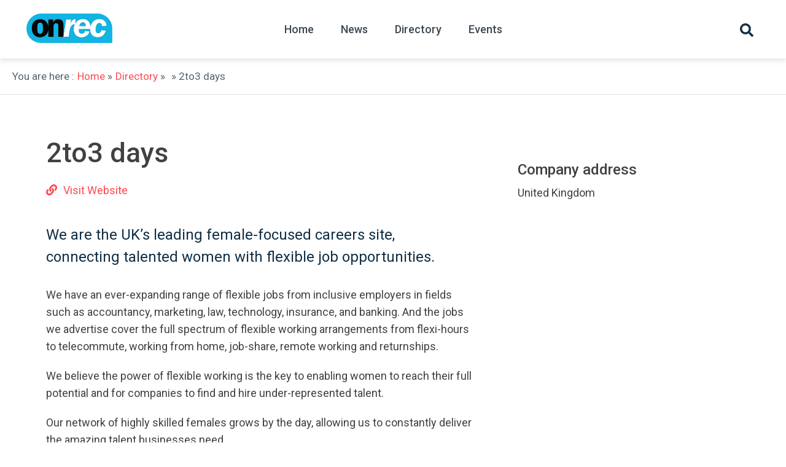

--- FILE ---
content_type: text/html; charset=utf-8
request_url: https://www.onrec.com/directory/job-boards/2to3-days
body_size: 8616
content:
<!doctype html>
<!--[if lt IE 7]><html class="no-js ie lt-ie9 lt-ie8 lt-ie7" xml:lang="en" lang="en" dir="ltr"> <![endif]-->
<!--[if (IE 7)&!(IEMobile)]><html class="no-js ie lt-ie9 lt-ie8" xml:lang="en" lang="en" dir="ltr"><![endif]-->
<!--[if (IE 8)&!(IEMobile)]><html class="no-js ie lt-ie9"xml:lang="en" lang="en" dir="ltr"><![endif]-->
<!--[if gt IE 8]><!--> <html class="no-js" xml:lang="en" lang="en" dir="ltr"><!--<![endif]-->
<head>
  <meta http-equiv="Content-Type" content="text/html; charset=utf-8" />
<link rel="shortcut icon" href="https://www.onrec.com/sites/onrec/directory/files/favicon.jpg" type="image/jpeg" />
<meta name="description" content="Online Recruitment magazine for HR Directors, Personnel Managers, Job Boards and Recruiters with information on the internet recruitment industry" />
<meta name="keywords" content="Recruitment, Online Recruitment, Internet Recruitment, Human Resources, Job Sites, Job Boards, e-recruitment, job hunting, recruitment sites, jobs, employment, e-business, e-commerce, management, HR, CVs, resumes, vacancies, recruitment advertising, job" />
<meta name="generator" content="Drupal 7 (http://drupal.org)" />
<link rel="canonical" href="https://www.onrec.com/directory/job-boards/2to3-days" />
<link rel="shortlink" href="https://www.onrec.com/node/122530" />
  <title>2to3 days | Onrec</title>
  <meta name="HandheldFriendly" content="True" />
  <meta name="MobileOptimized" content="320" />
  <meta name="viewport" content="width=device-width, initial-scale=1.0" />

  <link type="text/css" rel="stylesheet" href="https://www.onrec.com/sites/onrec/directory/files/css/css_xE-rWrJf-fncB6ztZfd2huxqgxu4WO-qwma6Xer30m4.css" media="all" />
<link type="text/css" rel="stylesheet" href="https://www.onrec.com/sites/onrec/directory/files/css/css_W303ezIh5IqZGBZau9xL4la8epOQVqnE5BdYvWmNNfw.css" media="all" />
<link type="text/css" rel="stylesheet" href="https://www.onrec.com/sites/onrec/directory/files/css/css_jrqdtNeDE6bm1xAhUoGvZP_T8IUq3X3jTx8KZqOCAzo.css" media="all" />
<link type="text/css" rel="stylesheet" href="https://www.onrec.com/sites/onrec/directory/files/css/css_9lBV21bizgnmECiNuTDTYEv8qCA8rZcuySfZ_QxQcuQ.css" media="all" />

	<!--[if (lt IE 9) ]>
  	<script src="/sites/onrec/directory/themes/shared-themes/onrec2019/assets/js/ie.js"></script>
  <![endif]-->

  <link rel="preconnect" href="https://fonts.googleapis.com">
  <link rel="preconnect" href="https://fonts.gstatic.com" crossorigin>
  
 <link href="https://fonts.googleapis.com/css?family=Roboto:300,300i,400,500,700" rel="stylesheet">
  <script type="text/javascript" src="https://www.onrec.com/sites/onrec/directory/files/js/js_FG24w7evW1ib938CqfpPV9_m8s-khn57m2_NlAtvdRw.js"></script>
<script type="text/javascript" src="https://www.onrec.com/sites/onrec/directory/files/js/js_rNaoLrbKBq2PZ4Nm_xZpFQgoFh4sBHUj7EacW7b0Auw.js"></script>
<script type="text/javascript" src="https://www.onrec.com/sites/onrec/directory/files/js/js_e55ncEqzRXtaZUvg3ln3lT8IqhbPG17z5c-8GOVNTDM.js"></script>
<script type="text/javascript" src="https://www.onrec.com/sites/onrec/directory/files/js/js_JnOp8s8ceyw6-ZziM-P9N-f8En7lXvrtTd3tTLMMPas.js"></script>
<script type="text/javascript">
<!--//--><![CDATA[//><!--
var switchTo5x = true;var useFastShare = 1;
//--><!]]>
</script>
<script type="text/javascript" src="https://ws.sharethis.com/button/buttons.js"></script>
<script type="text/javascript">
<!--//--><![CDATA[//><!--
if (typeof stLight !== 'undefined') { stLight.options({"publisher":"dr-71101c75-c3d9-e430-fdb2-6f1663bb8bf6","version":"5x","lang":"en"}); }
//--><!]]>
</script>
<script type="text/javascript" src="https://www.onrec.com/sites/onrec/directory/files/js/js_4sFsdPcVmiKKxGTtjMGt_dKOqxD-8eres1yDTiDPqqE.js"></script>
<script type="text/javascript" src="https://www.googletagmanager.com/gtag/js?id=UA-775771-1"></script>
<script type="text/javascript">
<!--//--><![CDATA[//><!--
window.dataLayer = window.dataLayer || [];function gtag(){dataLayer.push(arguments)};gtag("js", new Date());gtag("set", "developer_id.dMDhkMT", true);gtag("config", "UA-775771-1", {"groups":"default","anonymize_ip":true});
//--><!]]>
</script>
<script type="text/javascript" src="https://www.onrec.com/sites/onrec/directory/files/js/js_N23fS6ooC-uvOJ2j7mtuBbVQeGAvoXnACb9oAiqrOPE.js"></script>
<script type="text/javascript" src="https://www.onrec.com/sites/onrec/directory/files/js/js_l1ar1DPTXiMeYh3GNC6Go2SxfczAeG1z2blQ55xKJj0.js"></script>
<script type="text/javascript">
<!--//--><![CDATA[//><!--
jQuery.extend(Drupal.settings, {"basePath":"\/","pathPrefix":"","setHasJsCookie":0,"ajaxPageState":{"theme":"onrec2019","theme_token":"D5Zdq-czKuKxM9aTpm-NI8NjM6DnmyD01cO5SnpJUJY","jquery_version":"1.12","jquery_version_token":"8u9NpOTkzik0LvqIarVcrdLpSfvFkabLJZRKOXZ-xB8","js":{"sites\/all\/modules\/contrib\/addthis\/addthis.js":1,"sites\/all\/modules\/contrib\/jquery_update\/replace\/jquery\/1.12\/jquery.js":1,"misc\/jquery-extend-3.4.0.js":1,"misc\/jquery-html-prefilter-3.5.0-backport.js":1,"misc\/jquery.once.js":1,"misc\/drupal.js":1,"sites\/all\/modules\/contrib\/jquery_update\/js\/jquery_browser.js":1,"sites\/all\/modules\/contrib\/jquery_update\/replace\/ui\/external\/jquery.cookie.js":1,"sites\/all\/modules\/contrib\/jquery_update\/replace\/jquery.form\/4\/jquery.form.js":1,"misc\/form-single-submit.js":1,"misc\/ajax.js":1,"sites\/all\/modules\/contrib\/jquery_update\/js\/jquery_update.js":1,"sites\/all\/modules\/contrib\/entityreference\/js\/entityreference.js":1,"sites\/onrec\/directory\/modules\/site-specific-modules\/onrec_system_2019\/js\/onrec_system_2019.js":1,"sites\/all\/modules\/contrib\/simpleads\/simpleads.js":1,"sites\/all\/libraries\/colorbox\/jquery.colorbox-min.js":1,"sites\/all\/modules\/contrib\/colorbox\/js\/colorbox.js":1,"sites\/all\/modules\/contrib\/colorbox\/styles\/default\/colorbox_style.js":1,"sites\/all\/modules\/contrib\/views_load_more\/views_load_more.js":1,"0":1,"https:\/\/ws.sharethis.com\/button\/buttons.js":1,"1":1,"sites\/all\/modules\/contrib\/views\/js\/base.js":1,"misc\/progress.js":1,"sites\/all\/modules\/contrib\/views\/js\/ajax_view.js":1,"sites\/all\/modules\/contrib\/google_analytics\/googleanalytics.js":1,"https:\/\/www.googletagmanager.com\/gtag\/js?id=UA-775771-1":1,"2":1,"sites\/all\/modules\/contrib\/field_group\/field_group.js":1,"sites\/onrec\/directory\/themes\/shared-themes\/onrec2019\/assets\/js\/main.js":1,"sites\/onrec\/directory\/themes\/shared-themes\/onrec2019\/assets\/js\/fontawesome-all.js":1},"css":{"modules\/system\/system.base.css":1,"modules\/system\/system.menus.css":1,"modules\/system\/system.messages.css":1,"modules\/system\/system.theme.css":1,"modules\/field\/theme\/field.css":1,"modules\/node\/node.css":1,"modules\/search\/search.css":1,"sites\/all\/modules\/contrib\/simpleads\/simpleads.css":1,"modules\/user\/user.css":1,"sites\/all\/modules\/contrib\/views\/css\/views.css":1,"sites\/all\/modules\/contrib\/ckeditor\/css\/ckeditor.css":1,"sites\/all\/modules\/contrib\/colorbox\/styles\/default\/colorbox_style.css":1,"sites\/all\/modules\/contrib\/ctools\/css\/ctools.css":1,"sites\/onrec\/directory\/themes\/shared-themes\/onrec2019\/assets\/css\/style.css":1}},"colorbox":{"opacity":"0.85","current":"{current} of {total}","previous":"\u00ab Prev","next":"Next \u00bb","close":"Close","maxWidth":"98%","maxHeight":"98%","fixed":true,"mobiledetect":true,"mobiledevicewidth":"480px","file_public_path":"\/sites\/onrec\/directory\/files","specificPagesDefaultValue":"admin*\nimagebrowser*\nimg_assist*\nimce*\nnode\/add\/*\nnode\/*\/edit\nprint\/*\nprintpdf\/*\nsystem\/ajax\nsystem\/ajax\/*"},"simpleads":{"url":{"ckeditor":"\/simpleads\/dashboard\/ckeditor"},"modulepath":"sites\/all\/modules\/contrib\/simpleads"},"field_group":{"html-element":"full"},"views":{"ajax_path":"\/views\/ajax","ajaxViews":{"views_dom_id:4bb12772fe5d4cc40b5cfaf58febb5d3":{"view_name":"directory_listing","view_display_id":"block_3","view_args":"122530","view_path":"node\/122530","view_base_path":"companies\/export","view_dom_id":"4bb12772fe5d4cc40b5cfaf58febb5d3","pager_element":0}}},"urlIsAjaxTrusted":{"\/views\/ajax":true,"\/search\/node":true,"\/directory\/job-boards\/2to3-days":true},"better_exposed_filters":{"views":{"directory_listing":{"displays":{"block_3":{"filters":[]}}}}},"googleanalytics":{"account":["UA-775771-1"],"trackOutbound":1,"trackMailto":1,"trackDownload":1,"trackDownloadExtensions":"7z|aac|arc|arj|asf|asx|avi|bin|csv|doc|exe|flv|gif|gz|gzip|hqx|jar|jpe?g|js|mp(2|3|4|e?g)|mov(ie)?|msi|msp|pdf|phps|png|ppt|qtm?|ra(m|r)?|sea|sit|tar|tgz|torrent|txt|wav|wma|wmv|wpd|xls|xml|z|zip","trackColorbox":1}});
//--><!]]>
</script>
<!-- Start cookieyes banner --><script id="cookieyes" type="text/javascript" src="https://cdn-cookieyes.com/client_data/58365184561e410d089c769f/script.js"></script><!-- End cookieyes banner -->

<!-- Facebook Pixel Code -->
<script>
!function(f,b,e,v,n,t,s)
{if(f.fbq)return;n=f.fbq=function(){n.callMethod?
n.callMethod.apply(n,arguments):n.queue.push(arguments)};
if(!f._fbq)f._fbq=n;n.push=n;n.loaded=!0;n.version='2.0';
n.queue=[];t=b.createElement(e);t.async=!0;
t.src=v;s=b.getElementsByTagName(e)[0];
s.parentNode.insertBefore(t,s)}(window,document,'script',
'https://connect.facebook.net/en_US/fbevents.js');
fbq('init', '241069746596634'); 
fbq('track', 'PageView');
</script>
<noscript>
<img height="1" width="1"
src="https://www.facebook.com/tr?id=241069746596634&ev=PageView
&noscript=1"/>
</noscript>
<!-- End Facebook Pixel Code -->

<!-- Event bot chat -->
<!--script src="//api.sciens.io/headerScript?eventId=5b6cb46e1a3a480014926361"></script-->


  
  <!-- connect: Facebook Pixel Code -->
<script>
  !function(f,b,e,v,n,t,s)
  {if(f.fbq)return;n=f.fbq=function(){n.callMethod?
  n.callMethod.apply(n,arguments):n.queue.push(arguments)};
  if(!f._fbq)f._fbq=n;n.push=n;n.loaded=!0;n.version='2.0';
  n.queue=[];t=b.createElement(e);t.async=!0;
  t.src=v;s=b.getElementsByTagName(e)[0];
  s.parentNode.insertBefore(t,s)}(window, document,'script',
  'https://connect.facebook.net/en_US/fbevents.js');
  fbq('init', '453036455195707');
  fbq('track', 'PageView');
</script>
<noscript><img height="1" width="1" style="display:none"
  src="https://www.facebook.com/tr?id=453036455195707&ev=PageView&noscript=1"
/></noscript>
<!-- End Facebook Pixel Code --> 

<!-- connect: Global site tag (gtag.js) - AdWords: 792368972 -->
<script async src="https://www.googletagmanager.com/gtag/js?id=AW-792368972"></script>
<script>
  window.dataLayer = window.dataLayer || [];
  function gtag(){dataLayer.push(arguments);}
  gtag('js', new Date());

  gtag('config', 'AW-792368972');
</script>

<!-- Tarsus Google Tag Manager -->
<script>(function(w,d,s,l,i){w[l]=w[l]||[];w[l].push({'gtm.start':
new Date().getTime(),event:'gtm.js'});var f=d.getElementsByTagName(s)[0],
j=d.createElement(s),dl=l!='dataLayer'?'&l='+l:'';j.async=true;j.src=
'https://www.googletagmanager.com/gtm.js?id='+i+dl;f.parentNode.insertBefore(j,f);
})(window,document,'script','dataLayer','GTM-TL85BLX');</script>
<!-- End Google Tag Manager -->
<!-- Google tag (gtag.js) --> <script async src="https://www.googletagmanager.com/gtag/js?id=G-95VT6QKP21"></script> <script> window.dataLayer = window.dataLayer || []; function gtag(){dataLayer.push(arguments);} gtag('js', new Date()); gtag('config', 'G-95VT6QKP21'); </script>
<!-- Tarsus Google adsense -->
<!-- script data-ad-client="ca-pub-5778841615796461" async src="https://pagead2.googlesyndication.com/pagead/js/adsbygoogle.js"></script -->
<style>
.company-item {
    display: none;
}
#loadmore {
    cursor: pointer;
}
.view-content .company-item:nth-child(-n+10) {
    display: block;
}

</style>
</head>
<body class="html not-front not-logged-in no-sidebars page-node page-node- page-node-122530 node-type-directory-listing directory" >

    
      
  <!--[if (lt IE 8) ]>
    <div class="container ie-msg">
      <p class="width-90">
        We apologize, our site does not support Internet Explorer 6 or 7. Please
        view our site in a different, standards-adherent browser such as
        <a href="http://www.mozilla.com/firefox/" rel="nofollow">Firefox</a>,
        <a href="http://www.apple.com/safari/" rel="nofollow">Safari</a>, or
        <a href="http://www.google.com/chrome" rel="nofollow">Chrome</a>, or upgrade your
        Internet Explorer browser to
        <a href="http://www.microsoft.com/en-us/download/details.aspx?id=43" rel="nofollow">
        Version 8</a> or
        <a href="http://www.microsoft.com/windows/internet-explorer/default.aspx" rel="nofollow">
        Version 9</a>. Thank you.
      </p>
    </div>
  <![endif]-->


<header class="header" role="banner">
   <div class="header-top">
         <div class="header-inner">
         	 
               <div class="logo TESTING HEADER">
                  <a href="/" title="Home" rel="home" >
                                    <img src="https://www.onrec.com/sites/onrec/directory/files/onrec-logo.png" alt="Onrec logo" >
                                    </a>
                                    <span class="site-name">The Online Recruitment Resource</span>
                      
               </div>
				<div class="mobile-only group">
					      <a href  id="mobile-menu-toggle" class="right"><i class="fas fa-bars"></i> MENU</a>
				</div> 
				
	  	      
			<nav class="primary-nav" role="navigation"?>
			  <div class="region region-main-menu">
    <div id="block-block-47" class="block block-block">

    
  <div class="content">
    <nav class="primary-nav" role="navigation">
	<div class="region region-main-menu" style="margin: 0 auto;">
		<div class="block block-menu-block" id="block-menu-block-6">
			<div class="content">
				<div class="menu-block-wrapper menu-block-6 menu-name-main-menu parent-mlid-0 menu-level-1">
					<ul class="menu level-3-below sub3">
						<li class="first leaf active-trail active menu-mlid-7106">
							<a class="active-trail active" data-feathr-click-track="true" data-feathr-link-aids="5cf55f03e228c60cbeffb794" href="https://www.onrec.com/">Home</a></li>
						<li class="expanded menu-mlid-7114">
							<a data-feathr-click-track="true" data-feathr-link-aids="5cf55f03e228c60cbeffb794" href="https://www.onrec.com/news/all">News</a>
							<ul class="menu level-2-below">
								<li class="first leaf menu-mlid-7107">
									<a data-feathr-click-track="true" data-feathr-link-aids="5cf55f03e228c60cbeffb794" href="https://www.onrec.com/news/all">All</a></li>
								<li class="leaf menu-mlid-7108">
									<a data-feathr-click-track="true" data-feathr-link-aids="5cf55f03e228c60cbeffb794" href="https://www.onrec.com/news/news-archive">News Archive</a></li>
								<li class="leaf menu-mlid-7109">
									<a data-feathr-click-track="true" data-feathr-link-aids="5cf55f03e228c60cbeffb794" href="https://www.onrec.com/news/partnerships">Partnership</a></li>
								<li class="leaf menu-mlid-7110">
									<a data-feathr-click-track="true" data-feathr-link-aids="5cf55f03e228c60cbeffb794" href="https://www.onrec.com/news/launch">Launch</a></li>
								<li class="leaf menu-mlid-7111">
									<a data-feathr-click-track="true" data-feathr-link-aids="5cf55f03e228c60cbeffb794" href="https://www.onrec.com/news/appointments">Appointments</a></li>
								<li class="leaf menu-mlid-7112">
									<a data-feathr-click-track="true" data-feathr-link-aids="5cf55f03e228c60cbeffb794" href="https://www.onrec.com/news/statistics">Statistics</a></li>
								<li class="leaf menu-mlid-7113">
									<a data-feathr-click-track="true" data-feathr-link-aids="5cf55f03e228c60cbeffb794" href="https://www.onrec.com/news/opinion">Opinion</a></li>
								<li class="last leaf menu-mlid-7817">
									<a data-feathr-click-track="true" data-feathr-link-aids="5cf55f03e228c60cbeffb794" href="https://www.onrec.com/news/recruitment-spotlight">Recruitment Spotlight</a></li>
							</ul>
						</li>
						<li class="expanded menu-mlid-5306">
							<a data-feathr-click-track="true" data-feathr-link-aids="5cf55f03e228c60cbeffb794" href="https://www.onrec.com/directory/overview">Directory</a>
							<ul class="menu level-2-below">
								<li class="first leaf menu-mlid-7141">
									<a data-feathr-click-track="true" data-feathr-link-aids="5cf55f03e228c60cbeffb794" href="https://www.onrec.com/directory/overview">Overview</a></li>
								<li class="leaf menu-mlid-5307">
									<a data-feathr-click-track="true" data-feathr-link-aids="5cf55f03e228c60cbeffb794" href="https://www.onrec.com/directory/recruiter-suppliers/overview">Recruiter Suppliers</a></li>
								<li class="leaf menu-mlid-5385">
									<a data-feathr-click-track="true" data-feathr-link-aids="5cf55f03e228c60cbeffb794" href="https://www.onrec.com/directory/job-boards/overview">Job boards</a></li>
								<li class="last leaf menu-mlid-5310">
									<a data-feathr-click-track="true" data-feathr-link-aids="5cf55f03e228c60cbeffb794" href="https://www.onrec.com/directory/price-plan">Price Plans</a></li>
							</ul>
						</li>
						<li class="last expanded menu-mlid-5295">
							<a data-feathr-click-track="true" data-feathr-link-aids="5cf55f03e228c60cbeffb794" href="https://www.onrec.com/industry-events">Events</a>
							<ul class="menu level-2-below">
								<li class="first last leaf menu-mlid-7142">
									<a data-feathr-click-track="true" data-feathr-link-aids="5cf55f03e228c60cbeffb794" href="https://www.onrec.com/industry-events">Industry Events</a></li>
							</ul>
						</li>
					</ul>
				</div>
			</div>
		</div>
	</div>
</nav>
  </div>
</div>
  </div>
            	  
	        <!--<h2 class="element-invisible">Main menu</h2><ul id="nav" role="navigation" class="clearfix menu"><li class="0 first last"></li>
</ul> <!-- /#main-menu -->
		    		     <div class="search">
                  <span id="search-label">Search</span><i class="fas fa-search"></i>
               </div>
            </div>
             
         </div>
      </div>

   </div>
</header>
	<!--<div class="search-block">
  		<div class="region-row">
  			<div class="close-btn"></div>
    		<div class="search-block-wrapper">
    			    		</div>
  		</div>
 </div>-->

<section class="search-block">
   <div class="container">
        <div class="region region-search">
    <div id="block-search-form" class="block block-search width-100 search-block-form hidden">

    
  <div class="content">
    <form action="/directory/job-boards/2to3-days" method="post" id="search-block-form" accept-charset="UTF-8"><div><div class="container-inline">
      <h2 class="element-invisible">Search form</h2>
    <div class="form-item form-type-textfield form-item-search-block-form">
  <label class="element-invisible" for="edit-search-block-form--2">Search </label>
 <input title="Enter the terms you wish to search for." type="text" id="edit-search-block-form--2" name="search_block_form" value="" size="15" maxlength="128" class="form-text" />
</div>
<div class="form-actions form-wrapper" id="edit-actions"><input type="submit" id="edit-submit" name="op" value="Search" class="form-submit" /></div><input type="hidden" name="form_build_id" value="form-7OTCIXsPUxc-uWjTmOTcrelgT73h6SHwdpZeR6MbLsU" />
<input type="hidden" name="form_id" value="search_block_form" />
</div>
</div></form>  </div>
</div>
  </div>
            		
   </div>
</section>
   
<div class="breadcrumb">
         <div class="container">
                <ul class="l-rs"><li>You are here :  </li><li><a href="/">Home</a> »  </li><li><a href="/directory/overview">Directory</a> »  </li><li><a href="/directory/job-boards"></a> </li><li> »  2to3 days</li></ul>         </div>
</div>

<main role="main">


   
       
      <section class="section section--first">
   	<div class="narrow-layout">
	   
          
           <div class="region region-content">
    <div id="block-system-main" class="block block-system">

    
  <div class="content">
    <div class="profile"><div class="profile-left width-66 is-parent pull-left"><h1 class="main-title">2to3 days</h1><span class="company-level">Basic</span><div class="profile-contact"><ul class="l-rs"><li class="website"><i class="fas fa-link"></i><a href=http://www.2to3days.com>Visit Website</a></li><li class="linkedin"><i class="fab fa-linkedin-in"></i><a href=http://www.linkedin.com/company/2to3days/>View LinkedIn profile</a></li></ul></div><div class="summary"><p>We are the UK’s leading female-focused careers site, connecting talented women with flexible job opportunities.</p></div><div class="description-body"><p>We have an ever-expanding range of flexible jobs from inclusive employers in fields such as accountancy, marketing, law, technology, insurance, and banking. And the jobs we advertise cover the full spectrum of flexible working arrangements from flexi-hours to telecommute, working from home, job-share, remote working and returnships.</p>
<p>We believe the power of flexible working is the key to enabling women to reach their full potential and for companies to find and hire under-represented talent.</p>
<p>Our network of highly skilled females grows by the day, allowing us to constantly deliver the amazing talent businesses need.</p>
<p>Job advertising starts at just £295, with a range of additional recruitment solutions available to suit all hiring requirements.</p>
</div><div class="box box--contact box--promo shadow"><div class="box-left"><span class="box-title">Need further information?</span>
<p>Contact this company directly.</p></div><box-right><div class="cta-btn box-cta"><span class="btn email listing-level-370"><a href="/contact-company-listing?id=122530">Contact company by email</a></span>
<style type="text/css">
.box--contact:has(.listing-level-370){
  display: none;
}
</style></div></box-right></div></div><aside class="width-33"><figure class="profile-logo mb-8"><img src="https://www.onrec.com/sites/onrec/directory/files/2-3.png" width="150" alt="" /></figure><address><h4><span>Company address</span></h4><div>United Kingdom</div></address></aside></div>  </div>
</div>
  </div>
         </div>
   </section>
         <section class="related-content">
      <div class="container">
           <div class="region region-related-content">
    <div id="block-views-directory-listing-block-3" class="block block-views">

    <h2 class="section-title">Related News</h2>
  
  <div class="content">
    <div class="view view-directory-listing view-id-directory_listing view-display-id-block_3 view-dom-id-4bb12772fe5d4cc40b5cfaf58febb5d3">
        
  
  
      <div class="view-content">
      <div class="related-news">    <ul class="l-rs">          <li class="news-item width-25"><a href="/news/launch/uk%E2%80%99s-leading-female-focused-careers-site-relaunches"><img src="https://www.onrec.com/sites/onrec/directory/files/styles/news_top_teaser__640x240_/public/Homepage-option-2a.jpg?itok=smbnL8S1" width="540" alt="" /></a><div class="feed-wrapper"><ul class="l-rs meta"><li class="date">09 Jun 2022</li>|<li class="category"><a href="/category/events/news-0">Launch</a></li></ul><h3><a href="/news/launch/uk%E2%80%99s-leading-female-focused-careers-site-relaunches">UK’s leading female-focused careers site relaunches</a></h3></div></li>
      </ul></div>    </div>
  
  
  
  
  
  
</div>  </div>
</div>
  </div>
 
      </div>
   </section>
            </main>

      
<footer role="contentinfo">
     	<section class="section footer-blocks"><div class="container"><div class="footer-block width-33"><h2 class="footer-block-title">Quicklinks</h2><ul class="footer-block-list l-rs"><li><a href="/news/all">News</a></li><li><a href="/directory/overview">Directory</a></li><li><a href="/directory/price-plan">Pricing plans</a></li><li><a href="/advertise">Advertise</a></li></ul></div><div class="footer-block width-33"><h2 class="footer-block-title">Stay in touch</h2><ul class="footer-block-list l-rs"><li><a href="https://twitter.com/onrec">Twitter <i class="fas fa-external-link-alt"></i></a></li><li><a href="https://www.linkedin.com/groups?mostPopular=&amp;gid=78676">Onrec LinkedIn Forum <i class="fas fa-external-link-alt"></i></a></li><li><a href="/contact-us"> Contact us</a></li></ul></div><div class="footer-block width-33"><div class="logo logo--white">Onrec</div><p><p>Onrec is for HR Directors, Personnel Managers, Job Boards and Recruiters providing them with information on the Internet recruitment industry such as industry news, directory and events.</p>
</p><div class="footer-block-email"><span><div class="label-inline">E-mail:&nbsp;</div></span><a href="mailto:info@onrec.com">info@onrec.com</a></div></div></div></section><div class="section--thin footer-bottom"><div class="container"><div class="field field-name-field-copyright-message field-type-text-long field-label-hidden"><div class="field-items"><div class="field-item even"><p class="rtecenter">Copyright © 2025. All rights reserved.</p>
<p class="rtecenter"><a href="https://www.onrec.com/node/126155">Privacy Policy</a></p>
<p class="rtecenter"> </p>
</div></div></div></div></div></footer>


    
    
    <gremarketingtag>
	    <!-- Google Code for Remarketing Tag -->
	
		<!--------------------------------------------------
		
		Remarketing tags may not be associated with personally identifiable information or placed on pages related to sensitive categories. See more information and instructions on how to setup the tag on: http://google.com/ads/remarketingsetup
		
		--------------------------------------------------->
		
		<script type="text/javascript">
		
		/* <![CDATA[ */
		
		var google_conversion_id = 948924604;
		
		var google_custom_params = window.google_tag_params;
		
		var google_remarketing_only = true;
		
		/* ]]> */
		
		</script>
		
		<script type="text/javascript" src="//www.googleadservices.com/pagead/conversion.js">
		
		</script>
		
		<noscript>
		
			<div style="display:inline;">
			
			<img height="1" width="1" style="border-style:none;" alt="" src="//googleads.g.doubleclick.net/pagead/viewthroughconversion/948924604/?guid=ON&amp;script=0"/>
			
			</div>
		</noscript>
	</gremarketingtag>
<!-- Global site tag (gtag.js) - AdWords: 804947106 --> <script async src="https://www.googletagmanager.com/gtag/js?id=AW-804947106"></script> <script> window.dataLayer = window.dataLayer || []; function gtag(){dataLayer.push(arguments);} gtag('js', new Date()); gtag('config', 'AW-804947106'); </script>

<!-- Event bot chat -->
<!--script src="//api.sciens.io/bodyScript?eventId=5b6cb46e1a3a480014926361"></script-->
<script type="text/javascript" src="https://www.onrec.com/sites/onrec/directory/files/js/js_MLVgtzZ1ORq9krYqkeOsRay6ou_T-0QZytivuM9tTT8.js"></script>

<!-- connect: spotxbeacons Code -->
 <img src="https://spotxbeacons.com/spx?id=5b8ef3bf614a52e82a77c113" style="display:none" width="0" height="0">
  
  <!-- Tarsus Google Tag Manager (noscript) -->
<noscript><iframe src="https://www.googletagmanager.com/ns.html?id=GTM-TL85BLX"
height="0" width="0" style="display:none;visibility:hidden"></iframe></noscript>
<!-- End Google Tag Manager (noscript) -->

<!-- PARDOT -->
<script type="text/javascript">
piAId = '716583';
piCId = '4962';
piHostname = 'pi.pardot.com';

(function() {
  function async_load(){
    var s = document.createElement('script'); s.type = 'text/javascript';
    s.src = ('https:' == document.location.protocol ? 'https://pi' : 'http://cdn') + '.pardot.com/pd.js';
    var c = document.getElementsByTagName('script')[0]; c.parentNode.insertBefore(s, c);
  }
  if(window.attachEvent) { window.attachEvent('onload', async_load); }
  else { window.addEventListener('load', async_load, false); }
})();
</script>

<script>
const loadmore = document.querySelector('#loadmore');
    let currentItems = 10;
    loadmore.addEventListener('click', (e) => {
        const elementList = [...document.querySelectorAll('.view-content .company-item')];
        for (let i = currentItems; i < currentItems + 10; i++) {
            if (elementList[i]) {
                elementList[i].style.display = 'block';
            }
        }
        currentItems += 10;

        // Load more button will be hidden after list fully loaded
        if (currentItems >= elementList.length) {
            event.target.style.display = 'none';
        }
    })
</script>

</body>
</html>





--- FILE ---
content_type: text/css
request_url: https://www.onrec.com/sites/onrec/directory/files/css/css_9lBV21bizgnmECiNuTDTYEv8qCA8rZcuySfZ_QxQcuQ.css
body_size: 12098
content:
body{margin:0;}.region-main-menu{width:100%;position:relative;margin:auto 0;}article,aside,footer,header,nav,section{display:block;}h1{font-size:2em;margin:0.67em 0;}figcaption,figure,main{display:block;}figure{margin:1em 40px;}hr{box-sizing:content-box;height:0;overflow:visible;}pre{font-family:monospace,monospace;font-size:1em;}a{background-color:transparent;-webkit-text-decoration-skip:objects;}abbr[title]{border-bottom:none;text-decoration:underline;text-decoration:underline dotted;}b,strong{font-weight:inherit;}b,strong{font-weight:bolder;}code,kbd,samp{font-family:monospace,monospace;font-size:1em;}dfn{font-style:italic;}mark{background-color:#ff0;color:#000;}small{font-size:80%;}sub,sup{font-size:75%;line-height:0;position:relative;vertical-align:baseline;}sub{bottom:-0.25em;}sup{top:-0.5em;}audio,video{display:inline-block;}audio:not([controls]){display:none;height:0;}img{border-style:none;}svg:not(:root){overflow:hidden;}button,input,optgroup,select,textarea{font-family:sans-serif;font-size:100%;line-height:1.15;margin:0;}button,input{overflow:visible;}button,select{text-transform:none;}button,html [type=button],[type=reset],[type=submit]{-webkit-appearance:button;}button::-moz-focus-inner,[type=button]::-moz-focus-inner,[type=reset]::-moz-focus-inner,[type=submit]::-moz-focus-inner{border-style:none;padding:0;}button:-moz-focusring,[type=button]:-moz-focusring,[type=reset]:-moz-focusring,[type=submit]:-moz-focusring{outline:1px dotted ButtonText;}fieldset{padding:0.35em 0.75em 0.625em;}legend{box-sizing:border-box;color:inherit;display:table;max-width:100%;padding:0;white-space:normal;}progress{display:inline-block;vertical-align:baseline;}textarea{overflow:auto;}[type=checkbox],[type=radio]{box-sizing:border-box;padding:0;}[type=number]::-webkit-inner-spin-button,[type=number]::-webkit-outer-spin-button{height:auto;}[type=search]{-webkit-appearance:textfield;outline-offset:-2px;}[type=search]::-webkit-search-cancel-button,[type=search]::-webkit-search-decoration{-webkit-appearance:none;}::-webkit-file-upload-button{-webkit-appearance:button;font:inherit;}details,menu{display:block;}summary{display:list-item;}canvas{display:inline-block;}template{display:none;}[hidden]{display:none;}html{box-sizing:border-box;font-family:sans-serif;}*,*::before,*::after{box-sizing:inherit;}blockquote,dl,dd,h1,h2,h3,h4,h5,h6,figure,p,pre{margin:0;}button{background:transparent;padding:0;}button:focus{outline:1px dotted;outline:5px auto -webkit-focus-ring-color;}fieldset{margin:0;padding:0;}ol,ul{margin:0;}[tabindex="-1"]:focus{outline:none !important;}*,*::before,*::after{border-width:0;border-style:solid;border-color:#dae1e7;}button,[type=button],[type=reset],[type=submit]{border-radius:0;}textarea{resize:vertical;}img{max-width:100%;vertical-align:bottom;}button,input,optgroup,select,textarea{font-family:inherit;}input::placeholder,textarea::placeholder{color:inherit;opacity:0.5;}button,[role=button]{cursor:pointer;}.container,.node-type-directory-listing .section.section--first,.node-type-directory-listing .page-node-118010 .section--first.container-inner,.page-node-118010 .node-type-directory-listing .section--first.container-inner,.node-type-directory-listing .page-node-119265 .section--first.container-inner,.page-node-119265 .node-type-directory-listing .section--first.container-inner,.node-type-directory-listing .section--first.narrow-layout,.node-type-page .narrow-layout,.one-sidebar.node-type-webform .narrow-layout,.no-sidebars.node-type-webform .narrow-layout,.page-search .narrow-layout,.page-node-add-directory-listing .narrow-layout,.node-type-views .section-header,.views-exposed-form,.region-row{margin-left:auto;margin-right:auto;max-width:95%;position:relative;padding:0%;}.region-row:before,.region-row:after,.group:before,.group:after,.container:before,.node-type-directory-listing .section.section--first:before,.node-type-directory-listing .page-node-118010 .section--first.container-inner:before,.page-node-118010 .node-type-directory-listing .section--first.container-inner:before,.node-type-directory-listing .page-node-119265 .section--first.container-inner:before,.page-node-119265 .node-type-directory-listing .section--first.container-inner:before,.node-type-directory-listing .section--first.narrow-layout:before,.node-type-page .narrow-layout:before,.one-sidebar.node-type-webform .narrow-layout:before,.no-sidebars.node-type-webform .narrow-layout:before,.page-search .narrow-layout:before,.page-node-add-directory-listing .narrow-layout:before,.node-type-views .section-header:before,.views-exposed-form:before,.container:after,.node-type-directory-listing .section.section--first:after,.node-type-directory-listing .page-node-118010 .section--first.container-inner:after,.page-node-118010 .node-type-directory-listing .section--first.container-inner:after,.node-type-directory-listing .page-node-119265 .section--first.container-inner:after,.page-node-119265 .node-type-directory-listing .section--first.container-inner:after,.node-type-directory-listing .section--first.narrow-layout:after,.node-type-page .narrow-layout:after,.one-sidebar.node-type-webform .narrow-layout:after,.no-sidebars.node-type-webform .narrow-layout:after,.page-search .narrow-layout:after,.page-node-add-directory-listing .narrow-layout:after,.node-type-views .section-header:after,.views-exposed-form:after,.width-100:before,.width-100:after,.mobile-width-100:before,.mobile-width-100:after{content:"";display:table;}.region-row:after,.group:after,.container:after,.node-type-directory-listing .section.section--first:after,.node-type-directory-listing .page-node-118010 .section--first.container-inner:after,.page-node-118010 .node-type-directory-listing .section--first.container-inner:after,.node-type-directory-listing .page-node-119265 .section--first.container-inner:after,.page-node-119265 .node-type-directory-listing .section--first.container-inner:after,.node-type-directory-listing .section--first.narrow-layout:after,.node-type-page .narrow-layout:after,.one-sidebar.node-type-webform .narrow-layout:after,.no-sidebars.node-type-webform .narrow-layout:after,.page-search .narrow-layout:after,.page-node-add-directory-listing .narrow-layout:after,.node-type-views .section-header:after,.views-exposed-form:after,.width-100:after,.mobile-width-100:after{clear:both;}.region-row,.group,.container,.node-type-directory-listing .section.section--first,.node-type-directory-listing .page-node-118010 .section--first.container-inner,.page-node-118010 .node-type-directory-listing .section--first.container-inner,.node-type-directory-listing .page-node-119265 .section--first.container-inner,.page-node-119265 .node-type-directory-listing .section--first.container-inner,.node-type-directory-listing .section--first.narrow-layout,.node-type-page .narrow-layout,.one-sidebar.node-type-webform .narrow-layout,.no-sidebars.node-type-webform .narrow-layout,.page-search .narrow-layout,.page-node-add-directory-listing .narrow-layout,.node-type-views .section-header,.views-exposed-form,.width-100,.mobile-width-100{zoom:1;}@media screen and (max-width:481px){.region-row,.width-5,.width-15,.width-20,.width-25,.width-30,.width-33,.width-35,.width-40,.width-45,.width-50,.width-55,.width-60,.width-65,.width-66,.width-67,.width-70,.width-75,.width-80,.width-85,.width-90,.width-95,.width-100{width:100% !important;}}@media screen and (min-width:768px){.container,.node-type-directory-listing .section.section--first,.node-type-directory-listing .page-node-118010 .section--first.container-inner,.page-node-118010 .node-type-directory-listing .section--first.container-inner,.node-type-directory-listing .page-node-119265 .section--first.container-inner,.page-node-119265 .node-type-directory-listing .section--first.container-inner,.node-type-directory-listing .section--first.narrow-layout,.node-type-page .narrow-layout,.one-sidebar.node-type-webform .narrow-layout,.no-sidebars.node-type-webform .narrow-layout,.page-search .narrow-layout,.page-node-add-directory-listing .narrow-layout,.node-type-views .section-header,.views-exposed-form,.region-row{max-width:100%;}.width-5,.width-15,.width-20,.width-25,.width-30,.width-33,.width-35,.width-40,.width-45,.width-50,.width-55,.width-60,.width-65,.width-66,.width-67,.width-70,.width-75,.width-80,.width-85,.width-90,.width-95,.width-100,.mobile-width-5,.mobile-width-10,.mobile-width-15,.mobile-width-20,.mobile-width-25,.mobile-width-30,.mobile-width-33,.mobile-width-35,.mobile-width-40,.mobile-width-45,.mobile-width-50,.mobile-width-55,.mobile-width-60,.mobile-width-65,.mobile-width-66,.mobile-width-67,.mobile-width-70,.mobile-width-75,.mobile-width-80,.mobile-width-85,.mobile-width-90,.mobile-width-95,.mobile-width-100{-webkit-box-sizing:border-box;-moz-box-sizing:border-box;-ms-box-sizing:border-box;box-sizing:border-box;padding:0 15px;}*:first-child + html .width-5 > *,*:first-child + html .width-10 > *,*:first-child + html .width-15 > *,*:first-child + html .width-20 > *,*:first-child + html .width-25 > *,*:first-child + html .width-30 > *,*:first-child + html .width-33 > *,*:first-child + html .width-35 > *,*:first-child + html .width-40 > *,*:first-child + html .width-45 > *,*:first-child + html .width-50 > *,*:first-child + html .width-55 > *,*:first-child + html .width-60 > *,*:first-child + html .width-65 > *,*:first-child + html .width-66 > *,*:first-child + html .width-67 > *,*:first-child + html .width-70 > *,*:first-child + html .width-75 > *,*:first-child + html .width-80 > *,*:first-child + html .width-85 > *,*:first-child + html .width-90 > *,*:first-child + html .width-95 > *,*:first-child + html .width-100 > *,*:first-child + html .mobile-width-5 > *,*:first-child + html .mobile-width-10 > *,*:first-child + html .mobile-width-15 > *,*:first-child + html .mobile-width-20 > *,*:first-child + html .mobile-width-25 > *,*:first-child + html .mobile-width-30 > *,*:first-child + html .mobile-width-33 > *,*:first-child + html .mobile-width-35 > *,*:first-child + html .mobile-width-40 > *,*:first-child + html .mobile-width-45 > *,*:first-child + html .mobile-width-50 > *,*:first-child + html .mobile-width-55 > *,*:first-child + html .mobile-width-60 > *,*:first-child + html .mobile-width-65 > *,*:first-child + html .mobile-width-66 > *,*:first-child + html .mobile-width-70 > *,*:first-child + html .mobile-width-75 > *,*:first-child + html .mobile-width-80 > *,*:first-child + html .mobile-width-85 > *,*:first-child + html .mobile-width-90 > *,*:first-child + html .mobile-width-95 > *,*:first-child + html .mobile-width-100 > *{margin-left:expression(!this.className.match(/width-/) && "10px");margin-right:expression(!this.className.match(/width-/) && "10px");}.is-parent,.region-row{padding-left:0;padding-right:0;}.width-5,.width-15,.width-20,.width-25,.width-30,.width-33,.width-35,.width-40,.width-45,.width-50,.width-55,.width-60,.width-65,.width-66,.width-67,.width-70,.width-75,.width-80,.width-85,.width-90,.width-95,.mobile-width-5,.mobile-width-10,.mobile-width-15,.mobile-width-20,.mobile-width-25,.mobile-width-30,.mobile-width-33,.mobile-width-35,.mobile-width-40,.mobile-width-45,.mobile-width-50,.mobile-width-55,.mobile-width-60,.mobile-width-65,.mobile-width-66,.mobile-width-67,.mobile-width-70,.mobile-width-75,.mobile-width-80,.mobile-width-85,.mobile-width-90,.mobile-width-95{float:left;}.width-5{width:5%;}.width-10{width:10%;}.width-15{width:15%;}.width-20{width:20%;}.width-25{width:25%;}.width-30{width:30%;}.width-33{width:33.33334%;}.width-35{width:35%;}.width-40{width:40%;}.width-45{width:45%;}.width-50{width:50%;}.width-55{width:55%;}.width-60{width:60%;}.width-65{width:65%;}.width-66{width:66.66667%;}.width-67{width:67%;}.width-70{width:70%;}.width-75{width:75%;}.width-80{width:80%;}.width-85{width:85%;}.width-90{width:90%;}.width-95{width:95%;}.width-100{clear:both;width:100%;}}@media screen and (max-width:1023px){.mobile-width-5{width:5%;}.mobile-width-10{width:10%;}.mobile-width-15{width:15%;}.mobile-width-20{width:20%;}.mobile-width-25{width:25%;}.mobile-width-30{width:30%;}.mobile-width-33{width:33.333%;}.mobile-width-35{width:35%;}.mobile-width-40{width:40%;}.mobile-width-45{width:45%;}.mobile-width-50{width:50%;}.mobile-width-55{width:55%;}.mobile-width-60{width:60%;}.mobile-width-65{width:65%;}.mobile-width-66{width:66.667%;}.mobile-width-70{width:70%;}.mobile-width-75{width:75%;}.mobile-width-80{width:80%;}.mobile-width-85{width:85%;}.mobile-width-90{width:90%;}.mobile-width-95{width:95%;}.mobile-width-100{width:100%;clear:both;}}@media screen and (min-width:1024px){.container,.node-type-directory-listing .section.section--first,.node-type-directory-listing .page-node-118010 .section--first.container-inner,.page-node-118010 .node-type-directory-listing .section--first.container-inner,.node-type-directory-listing .page-node-119265 .section--first.container-inner,.page-node-119265 .node-type-directory-listing .section--first.container-inner,.node-type-directory-listing .section--first.narrow-layout,.node-type-page .narrow-layout,.one-sidebar.node-type-webform .narrow-layout,.no-sidebars.node-type-webform .narrow-layout,.page-search .narrow-layout,.page-node-add-directory-listing .narrow-layout,.node-type-views .section-header,.views-exposed-form,.region-row{max-width:1250px;}}@media screen and (min-width:2000px){.container,.node-type-directory-listing .section.section--first,.node-type-directory-listing .page-node-118010 .section--first.container-inner,.page-node-118010 .node-type-directory-listing .section--first.container-inner,.node-type-directory-listing .page-node-119265 .section--first.container-inner,.page-node-119265 .node-type-directory-listing .section--first.container-inner,.node-type-directory-listing .section--first.narrow-layout,.node-type-page .narrow-layout,.one-sidebar.node-type-webform .narrow-layout,.no-sidebars.node-type-webform .narrow-layout,.page-search .narrow-layout,.page-node-add-directory-listing .narrow-layout,.node-type-views .section-header,.views-exposed-form,.region-row{max-width:1600px;}}.l-rs{list-style:none;padding:0;}.hidden{display:none;}.divider{height:0.1rem;background:#dfe3e6;}.section,.node-type-directory-listing .narrow-layout,.page-node-118006 .narrow-layout,.page-node-119263 .narrow-layout,.news.node-type-views .narrow-layout,.page-node-118010 .container-inner,.page-node-119265 .container-inner{padding-top:5rem;padding-bottom:5rem;padding-left:2rem;padding-right:2rem;}@media only screen and (min-width:1024px){.section,.node-type-directory-listing .narrow-layout,.page-node-118006 .narrow-layout,.page-node-119263 .narrow-layout,.news.node-type-views .narrow-layout,.page-node-118010 .container-inner,.page-node-119265 .container-inner{padding-left:6rem;padding-right:6rem;padding-top:5rem;padding-bottom:5rem;}}.section--thin{padding:1rem;}@media only screen and (min-width:1024px){.section--thin{padding:1.5rem;}}.section--thin p{margin-bottom:0;}@media only screen and (min-width:1024px){.section-half{width:36em;}}.center,.page-node-32038 h1{text-align:center;}.right{text-align:right;}.left{text-align:left;}.clearfix,.box{overflow:hidden;}.visibility-hidden{display:none;}.grey-text{color:#57646F;}@media only screen and (min-width:1024px){.narrow{width:80%;margin:auto;}}.content-row{padding-top:4rem;padding-bottom:4rem;overflow:hidden;}@media only screen and (min-width:1024px){.pull-left,.page-node-119252 form,.page-node-118015 form,.page-node-118016 form,.page-node-119250 form,.page-node-119251 form{padding-right:6rem;}}.shadow-lg,.views-exposed-form{-webkit-box-shadow:0 2px 9px 2px rgba(0,0,0,0.1);-moz-box-shadow:0 2px 9px 2px rgba(0,0,0,0.1);box-shadow:0 2px 9px 2px rgba(0,0,0,0.1);}.shadow{-webkit-box-shadow:0 1px 4px 0 rgba(0,0,0,0.12);-moz-box-shadow:0 1px 4px 0 rgba(0,0,0,0.12);box-shadow:0 1px 4px 0 rgba(0,0,0,0.12);}.block--highlighted{background:#112F46;color:#ffffff;}.premium-border{border-top:3px solid #C59236;}.enhanced-border{border-top:3px solid #E89218;}.center-content{margin:auto;float:none;}.section-paragraph--short{width:100%;hyphens:none;}@media only screen and (min-width:1024px){.section-paragraph--short{width:55%;}}.pt-0{padding-top:0;}.pr-0{padding-right:0;}.pb-0{padding-bottom:0;}.pl-0{padding-left:0;}.pt-1{padding-top:0.25rem;}.pr-1{padding-right:0.25rem;}.pb-1{padding-bottom:0.25rem;}.pl-1{padding-left:0.25rem;}.pt-2{padding-top:0.5rem;}.pr-2{padding-right:0.5rem;}.pb-2{padding-bottom:0.5rem;}.pl-2{padding-left:0.5rem;}.pt-3{padding-top:0.75rem;}.pr-3{padding-right:0.75rem;}.pb-3{padding-bottom:0.75rem;}.pl-3{padding-left:0.75rem;}.pt-4{padding-top:1rem;}.pr-4{padding-right:1rem;}.pb-4{padding-bottom:1rem;}.pl-4{padding-left:1rem;}.pt-6{padding-top:1.5rem;}.pr-6{padding-right:1.5rem;}.pb-6{padding-bottom:1.5rem;}.pl-6{padding-left:1.5rem;}.pt-8{padding-top:2rem;}.pr-8{padding-right:2rem;}.pb-8{padding-bottom:2rem;}.pl-8{padding-left:2rem;}.pt-10{padding-top:4rem;}.pr-10{padding-right:4rem;}.pb-10{padding-bottom:4rem;}.pl-10{padding-left:4rem;}.pt-12{padding-top:6rem;}.pr-12{padding-right:6rem;}.pb-12{padding-bottom:6rem;}.pl-12{padding-left:6rem;}.pt-14{padding-top:8rem;}.pr-14{padding-right:8rem;}.pb-14{padding-bottom:8rem;}.pl-14{padding-left:8rem;}.pt-16{padding-top:10rem;}.pr-16{padding-right:10rem;}.pb-16{padding-bottom:10rem;}.pl-16{padding-left:10rem;}.mt-0{margin-top:0;}.mr-0{margin-right:0;}.mb-0{margin-bottom:0;}.ml-0{margin-left:0;}.mt-1{margin-top:0.25rem;}.mr-1{margin-right:0.25rem;}.mb-1{margin-bottom:0.25rem;}.ml-1{margin-left:0.25rem;}.mt-2{margin-top:0.5rem;}.mr-2{margin-right:0.5rem;}.mb-2{margin-bottom:0.5rem;}.ml-2{margin-left:0.5rem;}.mt-3{margin-top:0.75rem;}.mr-3{margin-right:0.75rem;}.mb-3{margin-bottom:0.75rem;}.ml-3{margin-left:0.75rem;}.mt-4{margin-top:1rem;}.mr-4{margin-right:1rem;}.mb-4{margin-bottom:1rem;}.ml-4{margin-left:1rem;}.mt-6{margin-top:1.5rem;}.mr-6{margin-right:1.5rem;}.mb-6{margin-bottom:1.5rem;}.ml-6{margin-left:1.5rem;}.mt-8{margin-top:2rem;}.mr-8{margin-right:2rem;}.mb-8{margin-bottom:2rem;}.ml-8{margin-left:2rem;}.mt-10{margin-top:4rem;}.mr-10{margin-right:4rem;}.mb-10{margin-bottom:4rem;}.ml-10{margin-left:4rem;}.mt-12{margin-top:6rem;}.mr-12{margin-right:6rem;}.mb-12{margin-bottom:6rem;}.ml-12{margin-left:6rem;}.mt-14{margin-top:8rem;}.mr-14{margin-right:8rem;}.mb-14{margin-bottom:8rem;}.ml-14{margin-left:8rem;}.mt-16{margin-top:10rem;}.mr-16{margin-right:10rem;}.mb-16{margin-bottom:10rem;}.ml-16{margin-left:10rem;}form{margin:0;}legend{border-width:0;padding:0;}label{cursor:pointer;display:block;font-weight:normal;vertical-align:baseline;}button,input,select,textarea{border:0 none;font-size:1.5rem;margin:0;vertical-align:baseline;}input,textarea,select{border-radius:5px;color:#000000;line-height:30px;padding:1rem 0;text-indent:10px;width:100%;margin-bottom:15px;border:2px solid #c2cad0;background:#ffffff;}textarea{height:200px;}select{height:54px;border-radius:0.125rem;}legend{border-bottom:1px solid #112F46;color:#112F46;display:block;font-weight:400;padding-bottom:1rem;width:100%;margin-bottom:2rem;padding-bottom:1rem;font-size:20px;font-size:2rem;}.collapsible legend{font-size:1rem;}@media only screen and (min-width:768px){.collapsible legend{font-size:14px;font-size:1.4rem;}}@media only screen and (min-width:1024px){.collapsible legend{font-size:18px;font-size:1.8rem;}}.form-item{margin-bottom:1.5rem;padding-left:0.5rem;}.form-item label{margin-bottom:0.75rem;font-weight:600;}.form-item span{color:red;}.form-item label.option{color:#3d4852;font-weight:500;margin-bottom:0;position:relative;top:2px;left:0.5rem;}.form-item input{margin-bottom:0;}.form-item-toggle{background:#f6f7f8;padding:1.5rem;color:#000000;}fieldset{margin-bottom:2rem;}.description p{color:#57646F;line-height:2.5rem;font-weight:300;font-size:16px;font-size:1.6rem;}@media only screen and (min-width:1024px){.description p{width:70%;}}.form-item-radio label{display:inline-block;}.form-item-radio input{width:initial;}.form-type-checkbox input,.form-type-radio input{width:initial;margin-bottom:0;}.inline-form-item label{margin-bottom:1rem;font-weight:600;}form.inline-form,#webform-client-form-118002{position:relative;}@media only screen and (min-width:1024px){form.inline-form,#webform-client-form-118002{display:flex;align-items:center;}}form.inline-form input,#webform-client-form-118002 input{margin-bottom:0;}form.inline-form .inline-form-item,#webform-client-form-118002 .inline-form-item{display:inline-block;width:100%;margin-bottom:1rem;}@media only screen and (min-width:1024px){form.inline-form .inline-form-item,#webform-client-form-118002 .inline-form-item{width:80%;margin-bottom:0;}}@media only screen and (min-width:2000px){form.inline-form .inline-form-item,#webform-client-form-118002 .inline-form-item{width:90%;}}#captcha input{width:8rem;}.page-node-118015 .main-title,.page-node-118016 .main-title,.page-node-119250 .main-title,.page-node-119251 .main-title{margin-left:0;margin-bottom:4rem;}.page-node-118016 aside,.page-node-118015 aside{display:none;}@media only screen and (min-width:1024px){.page-node-118016 aside,.page-node-118015 aside{display:block;}}.page-node-done h1{text-align:center;}.page-node-done .webform-confirmation{text-align:center;}.page-node-done .webform-confirmation p{font-size:2.5rem;}.no-sidebars.node-type-webform h1{text-align:center;}.no-sidebars.node-type-webform .field-name-body{width:60%;text-align:center;margin-left:auto;margin-right:auto;}@media only screen and (min-width:1024px){.no-sidebars.node-type-webform .webform-client-form{width:66%;margin-left:auto;margin-right:auto;}}.one-sidebar.webform-component-fieldset{margin-top:2rem;}.page-search-site .search-block-form{display:block !important;}#search-block-form .form-item{padding-left:0;}#search-block-form .form-item input{margin-top:1.5rem;margin-bottom:1rem;}@media only screen and (min-width:1024px){#search-block-form .form-item input{width:50%;}}@media only screen and (min-width:1024px){#search-block-form .form-submit{width:20rem !important;position:relative;left:5px;height:5.5rem;}}.page-node-add-directory-listing h1{margin-left:0;}.page-node-33808 .content{text-align:center;}.page-node-33808 .width-66{width:100%;}.webform-awards-category{border:1px solid #dfe3e6;margin-bottom:20px;height:inherit;}.webform-awards-category > .fieldset-wrapper{margin:0 2rem;}.webform-awards-category legend{border-bottom:0;margin-bottom:0px;}.webform-component--awards-sections-and-categories,.webform-component--personal-information{border:none !important;}.webform-component--awards-sections-and-categories legend,.webform-component--personal-information legend{border-bottom:1px solid !important;}.webform-component-multiple-file .form-submit{margin-top:10px;margin-bottom:5px;}.webform-component--nominated-company{margin-bottom:4rem;}.form-file{background:#f6f7f8 !important;padding:10px !important;border:1px solid #dfe3e6 !important;}.sticky-enabled [type=submit]{border:none;color:#FF4951;background:transparent;text-decoration:underline;}.fieldset-wrapper .sticky-enabled tr{background:#ffffff;}.fieldset-wrapper .sticky-enabled thead{display:none !important;}.fieldset-wrapper .tabledrag-handle{display:none !important;}.fieldset-wrapper .file-size{font-size:16px;color:#57646F;}.fieldset-wrapper tbody{border-top:1px solid transparent;}.fieldset-wrapper .draggable{border-bottom:1px solid #f6f7f8;}[type=file]{text-indent:0;}.views-exposed-form{border-radius:0.5rem;padding:2rem;background:#f6f7f8;text-align:center;color:#112F46;margin-bottom:2rem;}@media only screen and (min-width:768px){.views-exposed-form{margin-bottom:0rem;}}.views-exposed-form .description{display:none;text-align:left;font-size:16px;font-size:1.6rem;margin-top:1rem;color:#57646F;}.views-exposed-form form{display:initial;}.views-exposed-form select{margin-bottom:0;overflow:hidden;padding-top:7px;border-radius:0.5rem;}@media only screen and (min-width:1024px){.views-exposed-form{margin-bottom:2rem;}}.views-exposed-widgets{display:flex;flex-direction:column;}@media only screen and (min-width:1024px){.views-exposed-widgets{display:block;padding:0rem 12rem;}}.views-exposed-form .views-exposed-widget{float:left !important;margin:0px;display:inline-block;width:100% !important;padding:0;margin-bottom:2rem;}@media only screen and (min-width:1024px){.views-exposed-form .views-exposed-widget{margin:0px;width:50% !important;padding:0.5em 1em 0 0;}}.views-exposed-form .views-exposed-widget label{font-weight:500;text-align:left;font-size:20px;font-size:2rem;margin-bottom:1rem;}.views-exposed-form .form-autocomplete{margin-bottom:0px;}.views-exposed-form #edit-country-wrapper{padding-right:0;}.views-exposed-widget.views-submit-button{width:100% !important;padding-right:0;}.views-exposed-widget.views-submit-button .form-submit{margin-top:0em;}.views-exposed-widget.views-submit-button{order:4;}.contextual-links li.block-configure{display:block;}.edit-btn a,.edit-btn a:visited{color:#FF3300 !important;font-weight:bold;}.edit-btn{margin-bottom:1rem;}#admin-menu a{font-size:14px;font-size:1.4rem;padding:2px 8px !important;}#admin-menu span{font-size:14px;font-size:1.4rem;}#admin-menu .admin-menu-icon a{position:relative;top:-4px;}.page-user h1{text-align:center;}@media only screen and (min-width:768px){.node-type-home-page .section-header{width:66rem;}}@media only screen and (min-width:2000px){.node-type-home-page .section-header{width:85rem;}}.node-type-home-page .section-header p{hyphens:none;}.node-type-home-page .box--signup{margin-bottom:2rem;margin-left:20px;margin-right:20px;}@media only screen and (min-width:768px){.node-type-home-page .section--third .section-header{margin-left:auto;margin-right:auto;width:70rem;}}.node-type-home-page .section.section--first,.node-type-home-page .node-type-directory-listing .section--first.narrow-layout,.node-type-directory-listing .node-type-home-page .section--first.narrow-layout,.node-type-home-page .page-node-118006 .section--first.narrow-layout,.page-node-118006 .node-type-home-page .section--first.narrow-layout,.node-type-home-page .page-node-119263 .section--first.narrow-layout,.page-node-119263 .node-type-home-page .section--first.narrow-layout,.node-type-home-page .news.node-type-views .section--first.narrow-layout,.news.node-type-views .node-type-home-page .section--first.narrow-layout,.page-node-118010 .section.section--first,.page-node-118010 .node-type-directory-listing .section--first.narrow-layout,.node-type-directory-listing .page-node-118010 .section--first.narrow-layout,.page-node-118010 .page-node-118006 .section--first.narrow-layout,.page-node-118006 .page-node-118010 .section--first.narrow-layout,.page-node-118010 .page-node-119263 .section--first.narrow-layout,.page-node-119263 .page-node-118010 .section--first.narrow-layout,.page-node-118010 .news.node-type-views .section--first.narrow-layout,.news.node-type-views .page-node-118010 .section--first.narrow-layout,.page-node-118010 .section--first.container-inner,.page-node-119265 .section.section--first,.page-node-119265 .node-type-directory-listing .section--first.narrow-layout,.node-type-directory-listing .page-node-119265 .section--first.narrow-layout,.page-node-119265 .page-node-118006 .section--first.narrow-layout,.page-node-118006 .page-node-119265 .section--first.narrow-layout,.page-node-119265 .page-node-119263 .section--first.narrow-layout,.page-node-119263 .page-node-119265 .section--first.narrow-layout,.page-node-119265 .news.node-type-views .section--first.narrow-layout,.news.node-type-views .page-node-119265 .section--first.narrow-layout,.page-node-119265 .section--first.container-inner{padding:0 !important;}html{background:#fff;font-size:62.5%;-webkit-overflow-scrolling:touch;-webkit-tap-highlight-color:white;-webkit-text-size-adjust:100%;-ms-text-size-adjust:100%;}body{font-family:"Roboto",sans-serif;font-style:normal;color:#414141;width:100%;background:#fff;text-rendering:optimizelegibility;-webkit-font-smoothing:antialiased;-moz-osx-font-smoothing:grayscale;}body div{font-size:18px;font-size:1.8rem;line-height:1.6;}.leadboard{padding:2.5rem;}.leadboard .leadboard-label{color:#57646F;display:inline-block;text-transform:uppercase;font-size:12px;font-size:1.2rem;margin-bottom:1rem;}.leadboard .header{box-shadow:none;}.leadboard--second{background:#ffffff;}.hero{background:url(/sites/onrec/directory/themes/shared-themes/onrec2019/assets/img/interface/hero.jpg) bottom;background-size:cover;color:#ffffff;text-shadow:2px 2px 2px rgba(0,0,0,0.1);padding:3.5rem;}.hero h1{font-weight:500;font-size:4rem;margin-bottom:10px;}.hero p{line-height:3.8rem;margin-bottom:0;font-size:22px;font-size:2.2rem;}@media only screen and (min-width:1024px){.hero p{font-size:22px;font-size:2.2rem;line-height:1.5;}}@media only screen and (min-width:2000px){.hero p{font-size:24px;font-size:2.4rem;line-height:1.5;}}.events .hero{background:url(/sites/onrec/directory/themes/shared-themes/onrec2019/assets/img/interface/hero-events.jpg) bottom;background-size:cover;color:#ffffff;text-shadow:2px 2px 2px rgba(0,0,0,0.1);padding:3.5rem;}.events .hero .cta-btn--no-link{background:#ffffff;padding:1rem 2rem;border-radius:0.5rem;display:inline-block;font-size:2rem;color:#b33737;font-weight:500;text-shadow:none;}.section .section-header,.node-type-directory-listing .narrow-layout .section-header,.page-node-118006 .narrow-layout .section-header,.page-node-119263 .narrow-layout .section-header,.news.node-type-views .narrow-layout .section-header,.page-node-118010 .container-inner .section-header,.page-node-119265 .container-inner .section-header{margin-top:1.5rem;margin-bottom:1rem;overflow:hidden;margin:0 1.5rem;}.node-type-views .section-header{margin-bottom:0;}.section--grey{background:#f6f7f8 !important;}.section--first{background:#ffffff;}.section--third{background:#ffffff;}.node-type-news .breadcrumb{text-align:center;}.breadcrumb{background:#ffffff;border-bottom:1px solid #dfe3e6;padding:1.5rem;}.breadcrumb li{color:#57646F;display:inline-block;font-size:17px;font-size:1.7rem;margin-left:0.5rem;}.breadcrumb a:visited{color:#663399;}.back-link{text-align:left;}.form-page .site-name{color:#57646F;display:block;margin-bottom:6rem;margin-top:2rem;font-size:22px;font-size:2.2rem;}.form-page .logo{margin-bottom:4rem;}.form-page .content-top{margin-top:4rem;margin-bottom:4rem;}.form-page .content-top p{font-size:20px;font-size:2rem;}#onrec-awards{padding-top:2rem;margin-bottom:4rem;}#onrec-awards span{color:#57646F;display:block;margin-top:1.5rem;margin-bottom:2rem;font-size:24px;font-size:2.4rem;}.event-item{position:relative;overflow:hidden;background:#f6f7f8;margin-bottom:2rem;padding:4rem;}@media only screen and (min-width:1024px){.event-item{padding:0;}}.event-item .cta-btn,.event-item .pager-load-more{margin-top:2rem;}@media only screen and (min-width:1024px){.event-item .cta-btn,.event-item .pager-load-more{margin-top:0;position:absolute;right:4rem;top:3.7rem;}}.all-recruitement .event-box{padding-top:6.5rem;}.all-recruitement .events{padding-top:6.5rem;}.all-recruitement .events h2{margin-bottom:3rem;}.member figure{margin-bottom:1rem;}.member span{display:block;}.member-name{font-weight:bold;}.member-job-title{color:#3d4852;}.member svg{margin-right:0.5rem;}.page-node-118037 .main-title,.page-node-119269 .main-title{text-align:center;}.page-node-118037 .group-content-wrapper,.page-node-119269 .group-content-wrapper{float:none !important;margin:auto !important;width:inherit;}@media only screen and (min-width:1024px){.page-node-118037 .group-content-wrapper .narrow,.page-node-119269 .group-content-wrapper .narrow{width:66rem;margin:auto;}}.page-node-118037 .group-content-wrapper .narrow p,.page-node-119269 .group-content-wrapper .narrow p{font-size:2rem;}.page-node-32038 .width-66{width:100%;}@media only screen and (min-width:1024px){#sidebar-first{float:right;}}.page-node-118009 .field-type-blockreference a,.page-node-119266 .field-type-blockreference a{display:none;}@media only screen and (min-width:1024px){.page-node-118009 .pricing,.page-node-119266 .pricing{width:55rem;}}.page-node-118010 .section.section--first h1.main-title,.page-node-118010 .node-type-directory-listing .section--first.narrow-layout h1.main-title,.node-type-directory-listing .page-node-118010 .section--first.narrow-layout h1.main-title,.page-node-118010 .page-node-118006 .section--first.narrow-layout h1.main-title,.page-node-118006 .page-node-118010 .section--first.narrow-layout h1.main-title,.page-node-118010 .page-node-119263 .section--first.narrow-layout h1.main-title,.page-node-119263 .page-node-118010 .section--first.narrow-layout h1.main-title,.page-node-118010 .news.node-type-views .section--first.narrow-layout h1.main-title,.news.node-type-views .page-node-118010 .section--first.narrow-layout h1.main-title,.page-node-118010 .section--first.container-inner h1.main-title,.page-node-119265 .section.section--first h1.main-title,.page-node-119265 .node-type-directory-listing .section--first.narrow-layout h1.main-title,.node-type-directory-listing .page-node-119265 .section--first.narrow-layout h1.main-title,.page-node-119265 .page-node-118006 .section--first.narrow-layout h1.main-title,.page-node-118006 .page-node-119265 .section--first.narrow-layout h1.main-title,.page-node-119265 .page-node-119263 .section--first.narrow-layout h1.main-title,.page-node-119263 .page-node-119265 .section--first.narrow-layout h1.main-title,.page-node-119265 .news.node-type-views .section--first.narrow-layout h1.main-title,.news.node-type-views .page-node-119265 .section--first.narrow-layout h1.main-title,.page-node-119265 .section--first.container-inner h1.main-title{display:none;}.page-node-118011 .card-item-info p,.page-node-119264 .card-item-info p{margin-bottom:0 !important;}.page-node-118011 .card-item-info h3,.page-node-119264 .card-item-info h3{margin-top:2.5rem;}.page-node-118011 .section-paragraph,.page-node-118011 .no-sidebars.node-type-webform .field-name-body,.no-sidebars.node-type-webform .page-node-118011 .field-name-body,.page-node-118011 .section-paragraph p,.page-node-118011 .no-sidebars.node-type-webform .field-name-body p,.no-sidebars.node-type-webform .page-node-118011 .field-name-body p,.page-node-118011 .card-item{margin-bottom:0 !important;}.page-node-119264 .section-paragraph,.page-node-119264 .no-sidebars.node-type-webform .field-name-body,.no-sidebars.node-type-webform .page-node-119264 .field-name-body,.page-node-119264 .section-paragraph p,.page-node-119264 .no-sidebars.node-type-webform .field-name-body p,.no-sidebars.node-type-webform .page-node-119264 .field-name-body p,.page-node-119264 .card-item{margin-bottom:0 !important;}.event-box-link a{text-align:center;}.page-node-118011 .section--first h2,.page-node-119264 .section--first h2{border-bottom:1px solid #dfe3e6;padding-bottom:3rem;margin-bottom:5rem;}@media only screen and (min-width:1024px){.news.node-type-views .section-header p{width:66rem;hyphens:none;}}@media only screen and (min-width:1024px){.page-node-118006 .section-header p,.page-node-119263 .section-header p{width:66rem;hyphens:none;margin-left:auto;margin-right:auto;}}.page-node-118005 .field-name-field-3-items-collection .section-header,.page-node-119262 .field-name-field-3-items-collection .section-header{padding-top:5rem;}@media only screen and (min-width:1024px){.page-node-118005 .section--grey .section-header,.page-node-119262 .section--grey .section-header{width:66%;margin-right:auto;margin-left:auto;}}@media only screen and (min-width:2000px){.page-node-118005 .section--grey .section-header,.page-node-119262 .section--grey .section-header{width:40%;}}.page-node-322 .width-66{float:none;margin:auto;}.page-node-322 h1{text-align:center;}.page-node-322 .block-views{text-align:center;}@media only screen and (min-width:1024px){.view-meet-the-team ul{margin-top:4rem;display:flex;justify-content:center;}}@media only screen and (min-width:1024px){.view-meet-the-team li{width:33%;}}.view-meet-the-team li h2{font-size:2rem;margin-top:1.5rem;margin-bottom:1rem;}.view-meet-the-team li img{border-radius:50%;}.block-facetapi{border-bottom:1px solid #f6f7f8;margin-bottom:4rem;}@media only screen and (min-width:1024px){.page-search .section--first .block-system div.content{width:100rem;margin:auto;}}.page-search .section--first .block-system div.content figure{text-align:right;}.page-search .main-title{margin-left:0;display:none;}.ds-search-extra{margin-bottom:1rem;color:#3d4852;}.page-search .breadcrumb{display:none;}.page-search .section-title{font-size:2rem;font-weight:bold;margin-bottom:1rem;}.search-filter-bar-block{background-color:#f6f7f8;padding:20px;margin-bottom:3rem;}.search-filter-bar-block .search-filter-bar{color:#3d4852;border-bottom:1px solid #dfe3e6;margin-bottom:1rem;padding-bottom:0.5rem;}.search-filter-bar-block li{padding-top:5px;padding-bottom:5px;list-style:none;}.search-filter-bar-block li#facet-types{background:transparent url(/sites/onrec/directory/themes/shared-themes/onrec2019/assets/img/icons/sprite-onrec.png) left 0px no-repeat;}.search-filter-bar-block li#facet-types span{padding-left:40px;}.search-filter-bar-block li#facet-publication-date{background:transparent url(/sites/onrec/directory/themes/shared-themes/onrec2019/assets/img/icons/sprite-onrec.png) left -49px no-repeat;}.search-filter-bar-block li#facet-publication-date span{padding-left:40px;}.search-filter-bar-block li#facet-categories{background:transparent url(/sites/onrec/directory/themes/shared-themes/onrec2019/assets/img/icons/sprite-onrec.png) left -97px no-repeat;}.search-filter-bar-block li#facet-categories span{padding-left:40px;}.search-filter-bar-block li#facet-types:hover,.search-filter-bar-block li#facet-publication-date:hover,.search-filter-bar-block li#facet-categories:hover{cursor:pointer;background-color:#eaeaea;}ul.facetapi-facetapi-links li{list-style:none;display:inline-block;}.page-search .action,.page-search .criterion{width:100%;}@media only screen and (min-width:1024px){.page-search .action,.page-search .criterion{width:50%;}}.page-search .fieldset-title{font-size:16px;font-size:1.6rem;}.page-search .search-advanced legend{border-bottom:1px solid #dfe3e6;}.page-search .search-form .form-submit{background:#FF4951;border:none;color:white;border-radius:5px;font-weight:bold;background-image:-webkit-gradient(linear,0 0,0 100%,from(#FF4951),to(#FF1A1A));background-image:-webkit-linear-gradient(top,#FF4951,#FF1A1A);background-color:#FF1A1A;background-image:-moz-linear-gradient(top,#FF4951,#FF1A1A);background-image:-ms-linear-gradient(top,#FF4951,#FF1A1A);background-image:-o-linear-gradient(top,#FF4951,#FF1A1A);background-image:linear-gradient(top,#FF4951,#FF1A1A);background-repeat:repeat-x;box-shadow:0 5px 15px 0 rgba(201,68,68,0.4);margin-top:15px;margin-bottom:15px;}.search-results li{margin:3rem 0px;border-bottom:1px solid #dfe3e6;}.search-results li h3{font-size:2rem;margin-bottom:10px;}.search-results li h3 a{color:#3a8fcf;}.search-results li h3 a:hover{color:#e2000a;text-decoration:none;}.search-results li p{font-size:16px;font-size:1.6rem;line-height:1.4;margin-top:10px;}.search-results li .search-snippet-info{padding-left:0;}.search-results li .search-info{display:none;}.page-search h2{margin-bottom:2rem;}.box{background:#f6f7f8;border-radius:0.5rem;padding-top:2rem;padding-bottom:2rem;-webkit-box-shadow:0 1px 4px 0 rgba(0,0,0,0.12);-moz-box-shadow:0 1px 4px 0 rgba(0,0,0,0.12);box-shadow:0 1px 4px 0 rgba(0,0,0,0.12);padding:2rem;}@media only screen and (min-width:1024px){.box{align-items:center;display:flex;}}.box .box-left{width:100%;margin-bottom:1.5rem;}@media only screen and (min-width:1024px){.box .box-left{width:50%;margin-bottom:0;}}.box .box-right{width:100%;}@media only screen and (min-width:768px){.box .box-right{width:50%;}}.box .box-title{display:block;font-weight:700;font-size:22px;font-size:2.2rem;}.box p{margin-bottom:0;font-size:17px;font-size:1.7rem;}@media only screen and (min-width:1024px){#webform-client-form-118002 > div{position:absolute;width:100%;}}@media only screen and (min-width:1024px){#parent-wrapper{width:50%;}}.box-top{text-align:center;padding-top:6rem;}@media only screen and (min-width:1024px){.box-top{width:45%;text-align:left;padding-top:0rem;}}.box--signup{background:#00BFF3;color:#ffffff;justify-content:center;padding:2rem;}@media only screen and (min-width:1024px){.box--signup{padding:0;}}.box--signup input{border:1px solid #ffffff !important;color:#ffffff;box-shadow:none !important;}.box--signup .form-submit{background:#ffffff !important;color:#00BFF3 !important;font-weight:900;-webkit-transition:all 0.1s ease-in 0s;-moz-transition:all 0.1s ease-in 0s;-ms-transition:all 0.1s ease-in 0s;-o-transition:all 0.1s ease-in 0s;transition:all 0.1s ease-in 0s;border-radius:0.5rem;}@media only screen and (min-width:1024px){.box--signup .form-submit{border-top-right-radius:0.5rem;border-bottom-right-radius:0.5rem;border-top-left-radius:0rem !important;border-bottom-left-radius:0rem !important;}}.box--signup .form-submit:hover{cursor:pointer;background:#112F46 !important;color:#ffffff !important;}@media only screen and (min-width:1024px){.box--signup .inline-form-item{margin-top:0;width:95% !important;}}.box--signup .inline-form-item input{background:transparent;}.box--signup .inline-form-item input::-webkit-input-placeholder{color:#ffffff;opacity:1 !important;}.box--signup .inline-form-item input::-moz-placeholder{color:#ffffff;opacity:1 !important;}.box--signup .inline-form-item input:-ms-input-placeholder{color:#ffffff;opacity:1 !important;}.box--signup .inline-form-item input:-moz-placeholder{color:#ffffff;opacity:1 !important;}.box--signup p{color:#ffffff;font-size:2rem;}.node-type-views .box--signup{margin-bottom:4rem;}@media only screen and (min-width:1024px){.node-type-views .box--signup{margin-bottom:3rem;}}.box--promo .content{width:100%;}@media only screen and (min-width:768px){.box--promo .content{display:flex;}}.box--promo .box-left{width:100%;}@media only screen and (min-width:1024px){.box--promo .cta-btn,.box--promo .pager-load-more{float:right;}}.box--promo .cta-btn a,.box--promo .pager-load-more a{display:block;}@media only screen and (min-width:1024px){.box--promo .cta-btn a,.box--promo .pager-load-more a{display:inline-block;}}.box--promo p{color:#ffffff;}.box--contact .box-right{width:100%;}.box--contact{margin-bottom:4rem;}@media only screen and (min-width:1024px){.box--contact{margin-bottom:initial;}}.box--contact .box-title{font-weight:500;color:#112F46;}.box--promo-grey{background:#57646F;color:#ffffff;}.box--promo-grey .cta-btn a,.box--promo-grey .pager-load-more a{color:#57646F;box-shadow:none;background:#ffffff;}.box--promo-grey .cta-btn a:hover,.box--promo-grey .pager-load-more a:hover{background:#112F46;color:#ffffff;}.box--promo-lightgrey{background:#f6f7f8;color:#ffffff;}.box--promo-lightgrey .cta-btn a,.box--promo-lightgrey .pager-load-more a{color:#ffffff;background:#6B7D8C;box-shadow:0 2px 4px 0 rgba(96,111,123,0.66);}.box--promo-lightgrey .cta-btn a:hover,.box--promo-lightgrey .pager-load-more a:hover{background:#112F46;color:#ffffff;}.box--promo-lightgrey .box-title{color:#6B7D8C;font-weight:500;}.box--promo-lightgrey p{color:#57646F;}.box--promo-premium{background:#C59236;color:#ffffff;}.box--promo-premium .cta-btn a,.box--promo-premium .pager-load-more a{color:#C59236;box-shadow:none;background:#ffffff;}.box--promo-premium .cta-btn a:hover,.box--promo-premium .pager-load-more a:hover{background:#112F46;color:#ffffff;}.box--contact p{color:#57646F;}.card-item{background:#ffffff;margin-bottom:5rem;border-radius:0.5rem;}.card-item h3{color:#112F46;font-weight:400;text-align:left;margin-bottom:1rem;}.card-item .card-item-info{position:relative;padding:4rem;}.card-item .card-paragraph,.card-item .card-item-info{color:#57646F;hyphens:none;text-align:left;}.card-item .card-paragraph p,.card-item .card-item-info p{hyphens:none;font-size:17px;font-size:1.7rem;margin-bottom:3rem;}.card-item--bg{background:#f6f7f8;}.card-item--highlighted{background:#112F46;color:#ffffff;}.card-item--highlighted p{font-weight:400;color:#ffffff;margin-bottom:2rem;}.card-item--highlighted .large{font-weight:900;font-size:20px;font-size:2rem;}aside .plan{width:100%;margin:0 0 4rem;}.plan{display:inline-block;text-align:left;border-radius:2rem;padding:4rem;margin-left:2rem;margin-right:2rem;margin-bottom:4rem;}@media only screen and (min-width:1024px){.plan{width:33%;}}.plan .plan-price{font-weight:900;font-size:26px;font-size:2.6rem;}.plan .plan-price span{font-size:16px;font-size:1.6rem;font-weight:500;}.plan .plan-name{display:block;margin-bottom:1rem;}.plan .plan-paragraph{border-bottom:1px solid #dfe3e6;color:#434E57;font-weight:700;font-size:17px;font-size:1.7rem;padding-bottom:2rem;margin-bottom:2rem;margin-top:0.5rem;}.plan .plan-details{color:#3d4852;margin-bottom:4rem;margin-top:2.5rem;}.plan .plan-details li{background:url(/sites/onrec/directory/themes/shared-themes/onrec2019/assets/img/icons/list-style.png) left 5px no-repeat;padding-left:40px;padding-bottom:8px;list-style:none;background-size:15px;background-position:8px 8px;margin-bottom:0.5rem;}.plan-card--highlighted{background:#f6f7f8;}@media only screen and (min-width:768px){.plan-cards ul.l-rs.center{display:flex;align-content:center;justify-content:center;}}.pricing{background:#112F46;color:#ffffff;padding:4rem;}.pricing .price{font-weight:900;font-size:22px;font-size:2.2rem;margin-bottom:1rem;}.pricing ul li{margin-bottom:1.5rem;}.pricing ul li:last-child{margin-bottom:0;}.card-item--awards{text-align:center;}.card-item--awards .cta-btn,.card-item--awards .pager-load-more{margin-top:2rem;margin-bottom:2rem;}.card-item--awards .small{color:#57646F;font-size:15px;font-size:1.5rem;line-height:2.5rem;margin-bottom:0;}.card-item--awards h3{text-align:center !important;}.event-info{margin-top:1.5rem;margin-bottom:2.5rem;}.date,.location{display:block;color:#3d4852;font-size:20px;font-size:2rem;line-height:2.8rem;}@media only screen and (min-width:1024px){.node-type-multipurpose-page .card-item-info{height:330px !important;}}.page-node-118008 .card-item-info,.page-node-119267 .card-item-info{display:none;}@media only screen and (min-width:768px){.page-node-118008 .card-item-info,.page-node-119267 .card-item-info{height:250px !important;display:block;}}@media only screen and (min-width:1024px){.page-node-118008 .card-item-info,.page-node-119267 .card-item-info{height:200px !important;}}@media only screen and (min-width:2000px){.page-node-118008 .card-item-info h3,.page-node-119267 .card-item-info h3{margin-top:1rem;}}.page-node-119264 .card-item-info,.page-node-118011 .card-item-info{display:none;}@media only screen and (min-width:768px){.page-node-119264 .card-item-info,.page-node-118011 .card-item-info{height:250px !important;display:block;}}@media only screen and (min-width:1024px){.page-node-119264 .card-item-info,.page-node-118011 .card-item-info{height:250px !important;display:block;}}.page-node-119264 .card-item-info h3,.page-node-118011 .card-item-info h3{margin-top:3rem;}.event-box{text-align:center;background:#f6f7f8;padding:3rem;position:relative;-webkit-box-shadow:0 1px 4px 0 rgba(0,0,0,0.12);-moz-box-shadow:0 1px 4px 0 rgba(0,0,0,0.12);box-shadow:0 1px 4px 0 rgba(0,0,0,0.12);border-radius:0.5rem;}.event-box .event-info{margin-bottom:0;}.event-box-link a{background:#FF4951;color:#ffffff !important;position:absolute;display:block;top:0rem;width:100%;left:0;padding:0.5rem;}.event-box-link a svg{margin-left:3rem;}.date-block{display:none;font-size:20px;font-size:2rem;float:left;background:#112F46;color:#ffffff;text-align:center;padding:2.5rem 4rem;}@media only screen and (min-width:1024px){.date-block{display:block;}}.date-block span{display:block;padding:1px 0rem;}.event-inner{overflow:hidden;}@media only screen and (min-width:1024px){.event-inner{padding:4rem 3rem;}}.event-inner .group-event li{display:inline-block;color:#57646F;margin-left:0.5rem;font-size:18px;font-size:1.8rem;}.event-inner h3{font-size:18px;font-size:1.8rem;margin-bottom:1rem;}.event-inner .event-date{margin-left:0 !important;}.event-inner a:visited{color:#FF4951;}.st_twitter_large .stLarge{background-image:url(/sites/onrec/directory/themes/shared-themes/onrec2019/assets/img/icons/x.png) !important;}.node-type-news .box--signup{margin-top:6rem;}.article-body ul{padding:2rem;}@media only screen and (min-width:1024px){.article-body ul{padding:2rem 2rem 2rem;}}.article-body ul li{margin-bottom:1.5rem;font-size:2rem;list-style:square;font-weight:500;}@media only screen and (min-width:1024px){.article{width:55%;margin:auto;}}@media only screen and (min-width:2000px){.article{width:33% !important;}}.article p{font-size:20px;font-size:2rem;line-height:3.5rem;}.article .share{margin-bottom:2rem;}.article h1{font-weight:700;}.article h3,.article h4{font-weight:800;margin-top:4rem;}.article .article-body img{margin-bottom:2rem;margin-top:2rem;}.article .company-item{width:100%;display:block;margin-left:0;}@media only screen and (min-width:768px){.article .company-item{width:50%;}}.article a:visited{color:#639 !important;}.author{overflow:hidden;margin-top:2rem;margin-bottom:1.5rem;}.author span{display:block;}.author figure img{float:left;border-radius:9999px;}.author .author-name{font-weight:900;}.author .author-info{overflow:hidden;padding:0.5rem 1.5rem;}.article-image{margin-bottom:4rem;margin-top:4rem;}.article-image img{width:100%;}.share-links{width:75%;margin-bottom:4rem;margin-top:4rem;}.related-company{margin-bottom:4rem;}@media only screen and (min-width:1024px){.related-company{margin-bottom:0rem;}}.related-company label{margin-bottom:2rem;color:#57646F;font-size:20px;font-size:2rem;}.related-content{background:#ffffff;padding-bottom:5rem;padding-left:2rem;padding-right:2rem;}@media only screen and (min-width:1024px){.related-content{margin-bottom:6rem;}}.related-content h2{border-bottom:1px solid #dfe3e6;font-size:25px;font-size:2.5rem;padding-bottom:1.5rem;}.related-news{margin-top:6rem;}.related-news .feed-wrapper{margin-bottom:0 !important;}.company-level.Premium,.Premium .company-plan,.plan-name.premium{color:#C59236;}.company-level.Enhanced,.Enhanced .company-plan,.plan-name.enhanced{color:#E89218;}.company-level.Basic,.Basic .company-plan{color:#57646F;display:none;}.Basic .company-logo{display:none;}.page-directory h1{text-align:center;}@media only screen and (min-width:1024px){.page-directory .view-content{width:100rem;margin:auto;}}.view-empty h3{color:#FF4951;font-size:2rem !important;margin-top:3rem;}@media only screen and (min-width:1024px){.testimonial-items{margin-top:10rem;}}.testimonial-inner{position:relative;background:#ffffff;-webkit-box-shadow:0 1px 4px 0 rgba(0,0,0,0.12);-moz-box-shadow:0 1px 4px 0 rgba(0,0,0,0.12);box-shadow:0 1px 4px 0 rgba(0,0,0,0.12);border-radius:0.5rem;text-align:center;padding:2rem;}.testimonial-inner p{color:#57646F;line-height:2.6rem;margin-bottom:0;font-style:normal;text-align:left;font-size:18px;font-size:1.8rem;padding:2rem;}.testimonial-inner .testimonial-author{text-align:left;}.testimonial-inner .testimonial-author span{display:block;font-style:normal;}.testimonial-inner .testimonial-author .testimonial-author-name{font-weight:900;color:#000000;}.testimonial-inner .testimonial-author cite{font-style:normal;margin-bottom:0;}@media only screen and (min-width:1024px){.testimonial-inner figure{position:absolute;top:-55px;left:35%;width:10rem;}}.testimonial-inner figure img{border-radius:9999px;border:5px solid #dfe3e6;}.results{display:block;color:#57646F;border-bottom:1px solid #dfe3e6;margin-bottom:3rem;margin-top:5rem;padding-bottom:1rem;}.profile-contact{margin-bottom:4rem;margin-top:1.5rem;}.profile-contact ul li{display:inline-block;margin-right:2rem;}.profile-contact svg{margin-right:1rem;}.profile-contact .website,.profile-contact .linkedin{color:#FF4951;}.profile-contact .website a:visited,.profile-contact .linkedin a:visited{color:#639;}.description-body{margin-bottom:4rem;}.basic figure,.basic .linkedin,.basic .tel,.basic .related-news{display:none;}.node-type-directory-listing .related-news h2{border-bottom:1px solid #dfe3e6;padding-bottom:2rem;}.node-type-directory-listing .profile h3,.node-type-directory-listing .profile h4{border-bottom:none;margin-bottom:1rem;margin-top:4rem;}.description-body ul{padding:2rem;}.node-type-directory-listing figure img{border:1px solid #dfe3e6;padding:2rem;}@media only screen and (min-width:1024px){.node-type-directory-listing .box-left{width:61%;}}.node-type-directory-listing .box-cta a{padding-left:2rem;padding-right:2rem;}.node-type-directory-listing .related-news{clear:both;}.node-type-directory-listing .section--first .block-system{overflow:hidden;}.node-type-views .section.section--first,.node-type-views .page-node-118010 .section--first.container-inner,.page-node-118010 .node-type-views .section--first.container-inner,.node-type-views .page-node-119265 .section--first.container-inner,.page-node-119265 .node-type-views .section--first.container-inner,.news.node-type-views .section--first.narrow-layout,.node-type-views .page-node-118006 .section--first.narrow-layout,.page-node-118006 .node-type-views .section--first.narrow-layout,.node-type-views .page-node-119263 .section--first.narrow-layout,.page-node-119263 .node-type-views .section--first.narrow-layout,.node-type-views .node-type-directory-listing .section--first.narrow-layout,.node-type-directory-listing .node-type-views .section--first.narrow-layout{padding:0 !important;}.page-node-add-directory-listing .card-item{display:none;}@media only screen and (min-width:1024px){.page-node-add-directory-listing .card-item{display:block;}}@media only screen and (min-width:1024px){.page-node-add-directory-listing .section--first .region-content{width:66%;padding-right:6rem;}}.page-node-add-directory-listing .filter-wrapper{display:none;}.page-node-add-directory-listing .section--first h2{border-bottom:1px solid #112F46;color:#112F46;display:block;font-weight:400;padding-bottom:1rem;width:100%;margin-bottom:2rem;padding-bottom:1rem;margin-top:4rem;font-size:2rem;}.page-node-add-directory-listing #edit-preview{display:none;}.page-node-add-directory-listing .form-item{padding-left:0;}.page-node-add-directory-listing #edit-field-job-boards label.vertical-arrow,.page-node-add-directory-listing #edit-field-hr-recruiter-suppliers .vertical-arrow{background:#112F46 url(/sites/onrec/directory/themes/shared-themes/onrec2019/assets/img/icons/minus.png) 10px no-repeat;padding:1.5rem 5rem;color:#ffffff;background-size:4rem;}.page-node-add-directory-listing #edit-field-job-boards label.horizontal-arrow,.page-node-add-directory-listing #edit-field-hr-recruiter-suppliers label.horizontal-arrow{background:#f6f7f8 url(/sites/onrec/directory/themes/shared-themes/onrec2019/assets/img/icons/plus.png) 10px no-repeat;padding:1.5rem 5rem;color:#112F46;background-size:4rem;}.page-node-add-directory-listing .form-checkboxes{padding:1rem;}.page-node-add-directory-listing .link-edit-summary,.page-node-add-directory-listing .field-edit-link{display:none;}.logo--white{background:url(/sites/onrec/directory/themes/shared-themes/onrec2019/assets/img/content/logo-footer.png) bottom left no-repeat;text-indent:-9999px;background-size:contain;}.logo--white .site-name{position:absolute;text-indent:-999999px;}.footer-blocks{background:#112F46;}.footer-block-email{font-size:16px;font-size:1.6rem;}.footer-block-email .label-inline{display:inline-block;color:#ffffff;font-size:16px;font-size:1.6rem;}.footer-block{margin-bottom:5rem;}@media only screen and (min-width:1024px){.footer-block{margin-bottom:0rem;}}.footer-block h2{color:#ffffff;font-weight:900;margin-bottom:1.5rem;font-size:25px;font-size:2.5rem;}.footer-block p{color:#ffffff;line-height:2.6rem;font-size:16px;font-size:1.6rem;margin-top:2rem;width:100%;hyphens:none;}.footer-block .footer-block-list a{color:#dfe3e6;font-size:17px;font-size:1.7rem;}.footer-block .footer-block-list li{margin-bottom:1rem;}.footer-block svg{width:1.5rem !important;margin-left:0.5rem;}.footer-bottom{background:#0c2131;text-align:center;position:relative;color:#ffffff;}.footer-bottom p{font-size:16px;font-size:1.6rem;}@media only screen and (min-width:1024px){.footer-bottom-nav{position:absolute;right:0;top:0;}}.footer-bottom-nav li{display:inline-block;margin-left:1rem;margin-right:1rem;}.footer-bottom-nav a{color:#dfe3e6 !important;font-size:16px;font-size:1.6rem;}.header{background:#ffffff;-webkit-box-shadow:0 2px 9px 2px rgba(0,0,0,0.1);-moz-box-shadow:0 2px 9px 2px rgba(0,0,0,0.1);box-shadow:0 2px 9px 2px rgba(0,0,0,0.1);position:relative;width:100%;}.header .logo{width:16rem;margin-right:auto;margin-left:auto;padding:1rem;z-index:99;}@media only screen and (min-width:768px){.header .logo{position:relative;}}@media only screen and (min-width:1024px){.header .logo{bottom:0px;margin-left:33px;position:absolute;top:12px;}}@media only screen and (min-width:2000px){.header .logo{margin-left:40rem;}}.header .header-top{padding-bottom:0;}@media only screen and (min-width:1024px){.header .header-inner{display:-webkit-box;display:-webkit-flex;display:-ms-flexbox;display:flex;align-items:center;}}.header .site-name{position:absolute;text-indent:-99999px;}.header .search{float:right;color:#112F46;font-size:22px;font-size:2.2rem;position:absolute;top:20px;right:20px;}@media only screen and (min-width:1024px){.header .search{padding-right:33px;position:relative;top:-112px;left:-20px;z-index:1;}}@media only screen and (min-width:2000px){.header .search{padding-right:40rem;}}@media only screen and (min-width:1024px){.header .search{top:32px;position:absolute;width:100%;text-align:right;width:15rem;left:inherit;}}.header .search span{display:none;}.header .search:hover{cursor:pointer;}.header-bottom{background:#112F46;}.search-block{background:#f6f7f8;text-align:center;}.visually-hidden{display:none;}@media only screen and (max-width:1023px){.primary-navigation-wrapper{position:relative;margin-top:0px;}.mobile-only{text-align:center;padding-top:5px;font-size:20px;font-size:2rem;}a#mobile-menu-toggle{text-align:center;display:block;padding:15px 0 10px 0;width:100%;background-color:#000 !important;color:#fff;font-weight:900;border-top:2px solid #fff;}.region-row.primary-navigation{max-width:100% !important;width:100% !important;}.primary-nav{display:none;position:relative;width:100%;}.primary-nav li ul{margin-bottom:0;padding:0;list-style:none;}.primary-nav li a,.primary-nav li .menu.sub li.expanded a{display:block;color:#000000;background-color:#dfe3e6;padding:10px 20px;font-weight:600;border-top:1px solid #ffffff;font-size:16px;font-size:1.6rem;}.primary-nav li .menu.sub li.expanded .menu.sub3 li a{color:#666;background-color:#ffffff;border-top:none;padding:10px 30px;text-transform:none;}.primary-nav li a.active{background-color:#000;color:#ffffff;}.primary-nav li ul li a{background-color:#f6f7f8;color:#3d4852;font-weight:400;padding-left:30px;}.primary-nav ul.menu li,.primary-nav ul.menu.sub li.expanded{padding:0;margin:0;text-align:left;}ul.menu li.leaf{list-style:none;margin:0;}}@media only screen and (min-width:1024px){.primary-navigation-wrapper{width:100%;position:relative;z-index:1;}.primary-navigation{position:relative;top:0;overflow:hidden;width:100%;}.mobile-only,li.last{display:none;}.primary-nav{display:block !important;padding:0;width:100%;z-index:1;}.primary-nav ul.menu{position:relative;width:auto;text-align:center;overflow:hidden;margin-left:0px;padding-left:160px;}.primary-nav ul.menu li{display:inline-block;width:auto;margin:0;padding:0;}.primary-nav ul.menu li a{display:block;padding:0;color:#000;font-weight:500;text-decoration:none;padding:0 15px;border:none;width:auto;height:95px;line-height:95px;}.primary-nav ul.menu li a:hover,.primary-nav ul.menu li a.is-active,.primary-nav ul.menu li.expanded.active-trail a{color:#00BFF3;}.primary-nav ul.menu li.expanded a:hover{color:#00BFF3 !important;}.primary-nav ul.menu.level-1-below li a{font-size:20px;font-size:2rem;}.primary-nav ul.menu.level-1-below li{padding-right:2rem;padding-left:2rem;}.primary-nav ul.menu li ul.menu{background-color:#112F46;position:absolute;display:block;width:100%;margin-left:0px;padding-bottom:50px;}.primary-nav ul.menu li ul.menu li{height:50px;}.primary-nav ul.menu li ul.menu li a{position:relative;height:60px;line-height:60px;}.primary-nav ul.menu li.active-trail ul.menu,.primary-nav ul.menu li.active-trail ul.menu{position:absolute;left:0;z-index:99;text-align:center;border:none;width:100%;}.news .primary-nav ul.menu.main-menu.level-1-below,.directory .primary-nav ul.menu.main-menu.level-1-below{padding-bottom:60px;}.primary-nav li.active-trail ul.menu li.active-trail a,.primary-nav li.active-trail ul.menu li a:hover{color:#00BFF3;}.media-center .primary-nav li.active-trail ul.menu li.active-trail a,.media-center .primary-nav li.active-trail ul.menu li a:hover{color:#337ab7;}.primary-nav ul.menu.level-2-below{padding-bottom:94px !important;}.primary-nav ul.menu.level-2-below li{padding-left:0.5rem;padding-right:0.5rem;}.primary-nav ul.menu.level-2-below li a{color:#ffffff !important;}.primary-nav ul.menu.level-2-below li a.active-trail,.primary-nav ul.menu.level-2-below li a.active{color:#00BFF3 !important;}.primary-nav ul.menu li ul.menu li.expanded ul.menu.sub3{background-color:#00BFF3;}.primary-nav ul.menu.level-2-below li a{text-transform:initial;font-size:1.7rem;font-weight:normal;}.primary-nav ul.menu.level-2-below li a.active-trail,.primary-nav ul.menu.level-2-below li a.active{font-weight:bold !important;}.primary-nav ul.menu.level-3-below li a{color:#3d4852 !important;}.primary-nav ul.menu.level-3-below li{padding-right:0.5rem;padding-left:0.5rem;}.primary-nav ul.menu li ul.menu li.active-trail ul.menu.sub3{display:block;background-color:#f6f7f8;width:100%;margin-left:0px;left:0;z-index:99;text-align:center;border:none;}.primary-nav ul.menu li ul.menu li.active-trail ul.menu.sub3 li{display:inline-block;font-size:1.8rem;}.primary-nav ul.menu li ul.menu li.active-trail ul.menu.sub3 li a{color:#3d4852;background:none;text-transform:initial;font-weight:400;}.primary-nav ul.menu li ul.menu li.active-trail ul.menu.sub3 li a.active-trail,.primary-nav ul.menu li ul.menu li.active-trail ul.menu.sub3 li a.active,.primary-nav ul.menu li ul.menu li.active-trail ul.menu.sub3 li a:hover{color:#00BFF3 !important;font-weight:600;}.events .primary-nav ul.menu.main-menu.level-1-below{padding-bottom:120px;}.page-node-118011 .primary-nav ul.menu.main-menu.level-1-below,.page-node-119264 .primary-nav ul.menu.main-menu.level-1-below{padding-bottom:60px !important;}.hide-submenu .menu-mlid-7114 a,.hide-submenu .menu-mlid-5289 a{color:#00BFF3 !important;}.hide-submenu .primary-nav ul.menu.main-menu.level-1-below{padding-bottom:0px !important;}.primary-nav ul li.leaf,.primary-nav ul li.menu-item--expanded,.primary-nav ul li.collapsed{list-style:none !important;}}@media only screen and (min-width:1200px){.primary-nav ul.menu{position:relative;text-align:center;padding-left:0px;}}h1,h2,h3,h4,h5{font-family:"Roboto",sans-serif;font-weight:500;margin:0;line-height:1.2;}h1{font-weight:500;font-size:45px;font-size:4.5rem;}h2{font-size:40px;font-size:4rem;}h3{font-weight:500;font-size:25px;font-size:2.5rem;}h4{font-size:24px;font-size:2.4rem;margin-bottom:2rem;}h5{font-size:22px;font-size:2.2rem;}.section-title{color:#112F46;font-weight:400;margin-bottom:2rem;}.block-title{color:#112F46;margin-bottom:2rem;font-size:25px;font-size:2.5rem;}.related-news h2{font-size:25px;font-size:2.5rem;}.main-title{margin-bottom:2rem;}.content-title{color:#112F46;margin-bottom:2rem;}a{text-decoration:none;-webkit-transition:all 0.1s ease-in 0s;-moz-transition:all 0.1s ease-in 0s;-ms-transition:all 0.1s ease-in 0s;-o-transition:all 0.1s ease-in 0s;transition:all 0.1s ease-in 0s;color:#FF4951;}a:visited{color:initial;}a:hover{text-decoration:underline;color:#e2000a;}a:focus{outline:thin dotted;color:#e2000a;}a:hover,a:active{outline:0;}p a{border-bottom:1px dotted #FF4951;}p a:visited{color:#663399;border-bottom:1px dotted #663399;}.inline-link a{font-size:2rem;padding-bottom:1.5rem;}.inline-link a:visited{color:#639;}.inline-link{color:#FF4951;display:inline-block;font-size:18px;font-size:1.8rem;padding-bottom:0.5rem;}.inline-link:visited{color:#663399 !important;}.inline-link svg{margin-left:0.5rem;}ul,ol{margin:0;padding:0;font-size:18px;font-size:1.8rem;line-height:1.6;}ul.content-list{list-style:square;padding-left:2rem;}ul.content-list li{margin-bottom:1rem;}html{background:#fff;font-size:62.5%;-webkit-overflow-scrolling:touch;-webkit-tap-highlight-color:white;-webkit-text-size-adjust:100%;-ms-text-size-adjust:100%;}body{font-family:"Roboto",sans-serif;font-style:normal;color:#414141;width:100%;background:#fff;text-rendering:optimizelegibility;-webkit-font-smoothing:antialiased;-moz-osx-font-smoothing:grayscale;}body div{font-size:18px;font-size:1.8rem;line-height:1.6;}p,blockquote,.mod,address,cite{line-height:1.6;margin-bottom:20px;font-size:18px;font-size:1.8rem;}p{hyphens:auto;}em{font-style:italic;}.section-paragraph,.no-sidebars.node-type-webform .field-name-body,.section-paragraph p,.no-sidebars.node-type-webform .field-name-body p,.section-header p{color:#434E57;margin-bottom:3rem;font-size:20px;font-size:2rem;}@media only screen and (min-width:1024px){.section-paragraph,.no-sidebars.node-type-webform .field-name-body,.section-paragraph p,.no-sidebars.node-type-webform .field-name-body p,.section-header p{margin-bottom:5rem;}}address{font-style:normal;}address .venue{display:inline-block;font-size:22px;font-size:2.2rem;margin-bottom:1rem;font-weight:900;}address p{font-size:20px;font-size:2rem;color:#57646F;}.summary p{color:#112F46;font-weight:400;line-height:3.6rem;margin-bottom:3rem;font-size:24px;font-size:2.4rem;}blockquote{padding-left:1.6;font-style:italic;line-height:1.3;}blockquote:before,blockquote:after,q:before,q:after{content:"";content:none;}q{quotes:none;}cite{font-style:italic;display:block;}data{color:#000000;}iframe{max-width:100%;}.view-news-2019 .item-list{margin-top:6rem;margin-bottom:6rem;}.news-items{margin-bottom:1.5rem;}@media only screen and (min-width:768px){.news-items ul.news-list-grid{display:flex;flex-wrap:wrap;}}@media only screen and (min-width:768px){.news-items ul.news-list-grid li.news-item{width:25%;padding:0rem 15px;}}.meta{color:#57646F;margin-top:1.5rem;margin-bottom:0.25rem;font-weight:300;display:inherit;}.meta li{display:inline-block;font-size:15px;font-size:1.5rem;font-weight:400;}.meta .category a{color:#FF4951;}.meta .category a:hover{color:#e2000a;}.meta .category a:visited{color:#663399;}.meta .category{padding-left:0.5rem;}.meta .date{color:#57646F;display:inline-block;padding-right:0.5rem;font-size:15px;font-size:1.5rem;}.meta .separator{display:inline-block;padding-left:0.25rem;padding-right:0.25rem;}.news-item{margin-bottom:4rem;}@media only screen and (min-width:1024px){.news-item{margin-bottom:0rem;}}.news-item h3{line-height:3.2rem;font-size:22px;font-size:2.2rem;}.news-item h3 a{font-weight:400;color:#3a8fcf;}@media only screen and (min-width:1024px){.news-item .feed-wrapper{margin-bottom:5.5rem;}}.news-item a:hover{color:#e2000a !important;text-decoration:none;}.news-item a:visited{color:#663399 !important;}.news-item--teaser{overflow:hidden;}@media only screen and (min-width:1024px){.news-item--teaser figure{width:20%;float:right;margin-bottom:3rem;}}.news-item--teaser .feed-wrapper{overflow:hidden;}@media only screen and (min-width:1024px){.news-item--teaser .feed-wrapper{padding-right:5rem;}}.news-item--teaser p{color:#57646F;line-height:2.8rem;margin-bottom:0;hyphens:none;font-size:17px;font-size:1.7rem;}.news-item--teaser h3{margin-bottom:1rem;}.news-item--teaser h3 a{font-weight:400;}@media only screen and (min-width:1024px){.news-item--teaser .feed-wrapper{margin-bottom:2.5rem;}}@media only screen and (min-width:768px){.company-items{display:flex;flex-wrap:wrap;}}@media only screen and (min-width:768px){li.company-item-wrapper{width:50%;}}@media only screen and (min-width:1024px){li.company-item-wrapper{width:33%;}}.company-item{border:1px solid #dfe3e6;border-radius:0.5rem;padding:2rem;margin-bottom:2.5rem;display:block;}@media only screen and (min-width:768px){.company-item{margin:15px;height:155px;display:flex !important;flex-direction:row;align-items:center;}}.company-item .company-logo{background:#ffffff;border:1px solid #dfe3e6;width:8rem;margin-right:1.5rem;padding:1rem;margin-bottom:1em;}@media only screen and (min-width:768px){.company-item .company-logo{margin-bottom:0em;margin-right:1em !important;}}.company-item .company-item-inner{font-size:16px;font-size:1.6rem;line-height:1.2;flex-direction:column;display:-webkit-box;display:-webkit-flex;display:-ms-flexbox;display:flex;overflow:hidden;}.company-item .company-name{font-weight:700;font-size:18px;font-size:1.8rem;}.company-item .company-name a{color:#3d4852 !important;}.company-item .inline-link{border:none;font-size:16px;font-size:1.6rem;}.company-item .company-plan{font-size:15px;font-size:1.5rem;}.company-item .basic.company-plan{display:none;}.company-item p{margin-bottom:0;}.company-item-full{display:block;margin-bottom:0;padding:3rem;border:none;height:inherit;}.company-item-full .company-name{margin-top:0.5rem;margin-bottom:0.5rem;margin-bottom:1rem;font-size:22px;font-size:2.2rem;}@media only screen and (min-width:768px){.company-item-full figure{float:right;margin-right:0 !important;}}.company-item-full .company-logo{width:11rem;}.company-item-full .company-item-inner{display:block;}.company-item-full span{display:block;}.company-item-full.views-row-even{background:#f6f7f8;}.company-item-full p{margin:1rem 0rem;color:#57646F;}.company-item-full .inline-link{display:block;margin-top:1rem;}.company-item-full .inline-link a{font-size:16px;font-size:1.6rem;}.company-item-full .Basic{display:none;}.page-node-done .links{display:none;}.cta-btn,.pager-load-more{line-height:1.3;}.cta-btn a,.pager-load-more a{background-image:-webkit-gradient(linear,0 0,0 100%,from(#FF4951),to(#FF1A1A));background-image:-webkit-linear-gradient(top,#FF4951,#FF1A1A);background-color:#FF1A1A;background-image:-moz-linear-gradient(top,#FF4951,#FF1A1A);background-image:-ms-linear-gradient(top,#FF4951,#FF1A1A);background-image:-o-linear-gradient(top,#FF4951,#FF1A1A);background-image:linear-gradient(top,#FF4951,#FF1A1A);background-repeat:repeat-x;box-shadow:0 5px 15px 0 rgba(201,68,68,0.4);color:#ffffff;font-weight:700;display:inline-block;text-align:center;border-radius:0.5rem;padding-top:2rem;padding-bottom:2rem;padding-left:4rem;padding-right:4rem;font-size:16px;font-size:1.6rem;}.cta-btn a:hover,.pager-load-more a:hover{background:#e2000a;text-decoration:none;}.cta-btn-big a{font-size:20px;font-size:2rem;line-height:2.8rem;}.cta-btn-jumbo a{font-size:22px;font-size:2.2rem;line-height:2.8rem;}.hero .cta-btn-jumbo a{background:#ffffff;box-shadow:0 3px 5px 0 rgba(42,139,165,0.5);color:#00BFF3;text-shadow:none;}.hero .cta-btn-jumbo a:hover{text-decoration:underline;}.hero .cta-btn-jumbo svg{margin-left:1.5rem;position:relative;top:0.15rem;}.cta-btn--large a{display:block;}.cta-btn-outline a,.pager-load-more a,#loadmore{background:transparent;border:1px solid #FF4951;color:#FF4951;font-weight:500;box-shadow:none;}.cta-btn-outline a:hover,.pager-load-more a:hover,#loadmore:hover{background:#e2000a;text-decoration:none;color:#ffffff;}button#loadmore{-webkit-transition:all 0.1s ease-in 0s;-moz-transition:all 0.1s ease-in 0s;-ms-transition:all 0.1s ease-in 0s;-o-transition:all 0.1s ease-in 0s;transition:all 0.1s ease-in 0s;padding-top:2rem;padding-bottom:2rem;padding-left:4rem;padding-right:4rem;border-radius:0.5rem;}.view-id-recently_added .view-footer{text-align:center;margin-top:4rem;}.inline-form-action,.inline-form-action-jumbo,.views-exposed-widget.views-submit-button,.form-actions,.box--signup .form-actions{display:inline-block;width:100%;}.inline-form-action input,.inline-form-action-jumbo input,.views-exposed-widget.views-submit-button input,.form-actions input,.box--signup .form-actions input{border:1px solid #FF4951;color:#ffffff;text-indent:0;padding-left:2rem;padding-right:2rem;-webkit-transition:all 0.1s ease-in 0s;-moz-transition:all 0.1s ease-in 0s;-ms-transition:all 0.1s ease-in 0s;-o-transition:all 0.1s ease-in 0s;transition:all 0.1s ease-in 0s;background-image:-webkit-gradient(linear,0 0,0 100%,from(#FF4951),to(#FF1A1A));background-image:-webkit-linear-gradient(top,#FF4951,#FF1A1A);background-color:#FF1A1A;background-image:-moz-linear-gradient(top,#FF4951,#FF1A1A);background-image:-ms-linear-gradient(top,#FF4951,#FF1A1A);background-image:-o-linear-gradient(top,#FF4951,#FF1A1A);background-image:linear-gradient(top,#FF4951,#FF1A1A);background-repeat:repeat-x;}.inline-form-action input:hover,.inline-form-action-jumbo input:hover,.views-exposed-widget.views-submit-button input:hover,.form-actions input:hover,.box--signup .form-actions input:hover{background:#e2000a;cursor:pointer;}@media only screen and (min-width:1024px){.supplier-search-wrapper .inline-form-action,.supplier-search-wrapper .inline-form-action-jumbo,.supplier-search-wrapper .views-exposed-widget.views-submit-button,.supplier-search-wrapper .form-actions,.box--signup .form-actions{position:absolute;right:6px;width:12rem;margin-top:0;}}.inline-form-action-jumbo input,.views-exposed-widget.views-submit-button input,.form-actions input{font-weight:700;font-size:18px;font-size:1.8rem;border-radius:0.5rem;-webkit-box-shadow:0 2px 9px 2px rgba(0,0,0,0.1);-moz-box-shadow:0 2px 9px 2px rgba(0,0,0,0.1);box-shadow:0 2px 9px 2px rgba(0,0,0,0.1);}@media only screen and (min-width:1024px){.form-managed-file{width:50%;}}.form-managed-file .form-submit{border-radius:0.5rem;background:#57646F;border:none;color:#ffffff;}.form-managed-file .form-file{border-radius:0.5rem;background:#f6f7f8;border:none;color:#112F46;}.item-list .pager{margin-top:4rem;margin-right:auto;margin-left:auto;}.item-list ul li{margin:5px;}.pager{text-align:center;margin-top:4rem;margin-bottom:4rem;}.pager li{display:inline-block;padding:1rem 1.5rem;margin:0 0.25rem;border-radius:0.5rem;font-size:1.7rem;}.pager li.pager-current{background:#FF4951;color:#ffffff;}.toggle-title{color:#112F46;margin-bottom:2rem;padding:1.5rem;font-size:20px;font-size:2rem;padding-left:5rem;background:#f6f7f8 url(/sites/onrec/directory/themes/shared-themes/onrec2019/assets/img/icons/plus.png) 10px no-repeat;background-size:3.5rem;}.toggle-title svg{margin-right:1rem;font-size:16px;font-size:1.6rem;}.toggle-title:hover{cursor:pointer;}.tabs-wrapper{margin-top:2.5rem;}.tab-inner{border:1px solid #dfe3e6;margin-bottom:2rem;padding:4rem;}.tabs.open{margin-bottom:2rem;}.tabs.open h3{margin-bottom:0;background:#3d4852;color:#ffffff;}.toggle-title.minus{background:#112F46;color:#ffffff;margin-bottom:0;font-weight:600;background:#3d4852 url(/sites/onrec/directory/themes/shared-themes/onrec2019/assets/img/icons/minus.png) 10px no-repeat;background-size:3.5rem;}@media print{*{background:transparent !important;color:black !important;box-shadow:none !important;text-shadow:none !important;filter:none !important;-ms-filter:none !important;}h2,h3{orphans:3;widows:3;page-break-after:avoid;}p{orphans:3;widows:3;}pre,blockquote{border:1px solid #57646F;page-break-inside:avoid;}a,a:visited{text-decoration:underline;}img{max-width:100% !important;page-break-inside:avoid;}thead{display:table-header-group;}tr{page-break-inside:avoid;}}


--- FILE ---
content_type: application/javascript
request_url: https://www.onrec.com/sites/onrec/directory/files/js/js_e55ncEqzRXtaZUvg3ln3lT8IqhbPG17z5c-8GOVNTDM.js
body_size: 4458
content:
(function ($) {
    'use strict';
    Drupal.behaviors.ACChangeEnterBehavior = {
        attach: function (context, settings) {
            $('input.form-autocomplete', context).once('ac-change-enter-behavior', function() {
                $(this).keypress(function(e) {
                    var ac = $('#autocomplete');
                    if (e.keyCode == 13 && typeof ac[0] != 'undefined') {
                        e.preventDefault();
                        ac.each(function () {
                            if(this.owner.selected == false){
                                this.owner.selectDown();
                            }
                            this.owner.hidePopup();
                        });
                        $(this).trigger('change');
                    }
                });
            });
        }
    };
}(jQuery));
;
jQuery.noConflict();
 jQuery(document).ready(function($) {

	$('.page-node-add-directory-listing .breadcrumb a:eq(1)').html("Basic company information");
	$('.page-node-add-directory-listing .breadcrumb .l-rs li:eq(3)').hide();
	$('.page-node-add-directory-listing .main-title').html("Basic company information");
	
	if ($('.node-type-directory-listing .company-level').html() == "Basic"){
		$('.node-type-directory-listing').addClass("basic");
	}

	$('#edit-field-directory-section-referenc-und').change(function(){
		//alert($('#edit-field-directory-section-referenc-und').val());
		$('#edit-field-job-boards').show();
		$('#edit-field-hr-recruiter-suppliers').show();
    		if($('#edit-field-directory-section-referenc-und').val() == '241'){
        		$('#edit-field-hr-recruiter-suppliers').hide();
    		} else if($('#edit-field-directory-section-referenc-und').val() == '243'){
        		$('#edit-field-job-boards').hide();
    		} else {
        		$('#secondaryInput').show();
		}
	});

	//$('#edit-field-hr-recruiter-suppliers-target-id-wrapper .views-widget').hide();
	//$('#edit-field-hr-recruiter-suppliers-target-id-wrapper label').click(function(){
		//alert("llega");
		//$('#edit-field-hr-recruiter-suppliers-target-id-wrapper .views-widget').toggle();
	//});

	//$('#edit-field-job-boards-target-id-wrapper .views-widget').hide();
	//$('#edit-field-job-boards-target-id-wrapper label').click(function(){
		//alert("llega");
		//$('#edit-field-job-boards-target-id-wrapper .views-widget').toggle();
	//});


       $(".facet-categories .facetapi-facet-sm-field-news-categories li a").each(function(){
		//alert($(this).text());
		var array_res = $(this).text().split(":");
		if(array_res[0] == "taxonomy_term"){
			$(this).hide();
		}
	});

	$(".form-item-directory-category #edit-directory-category").attr("placeholder", "Search the category you are looking for");
	$(".form-item-tid #edit-tid").attr("placeholder", "Search the category you are looking for");
	$("#search-block-form .form-item-search-block-form input").attr("placeholder", "Find news, suppliers, events and more...");

	var $class = $(".listing-level-class .company-plan").text();
	$(".listing-level-class").addClass($class);

	var $class = $(".profile .company-level").text();
	$(".company-level").addClass($class);

	$(".block-facetapi").hide();	

	$("#facet-publication-date").click(function() {
		$(".facet-types").hide();
		$(".facet-categories").hide();
  		$(".facet-publication-date").show();
	});
	$("#facet-types").click(function() {
  		$(".facet-publication-date").hide();
  		$(".facet-categories").hide();
  		$(".facet-types").show();
	});
	$("#facet-categories").click(function() {
  		$(".facet-publication-date").hide();
  		$(".facet-types").hide();
  		$(".facet-categories").show();
	});
	
	$("#edit-search-block-form--2").click(function() {
  		$("#edit-search-block-form--2").attr("placeholder","");
 	});

	//Directory listing categories behaviour
	//$("#edit-field-job-seeker-suppliers label").not(".option").addClass("horizontal-arrow");
	$("#edit-field-job-boards label").not(".option").addClass("horizontal-arrow");
	$("#edit-field-hr-recruiter-suppliers label").not(".option").addClass("horizontal-arrow");

	$("#edit-field-job-seeker-suppliers-und").hide();
	$("#edit-field-job-boards-und").hide();
	$("#edit-field-hr-recruiter-suppliers-und").hide();
	
	$("#edit-field-job-seeker-suppliers label").click(function() {	//#edit-field-job-seeker-suppliers  .horizontal-arrow
  		job_seeker_suppliers();
	});
	
	$("#edit-field-job-boards label").click(function() {
  		job_boards();
	});
	
	$("#edit-field-hr-recruiter-suppliers div label").click(function() {
		job_hr_recruiter_suppliers();
  		//$("#edit-field-hr-recruiter-suppliers-und").toggle();
  		//$("#edit-field-hr-recruiter-suppliers div label").not(".option").removeClass("horizontal-arrow");
  		//$("#edit-field-hr-recruiter-suppliers div label").not(".option").addClass("vertical-arrow");
	});
	
	function job_seeker_suppliers(){
		if($("#edit-field-job-seeker-suppliers label").hasClass("vertical-arrow")) {
			$("#edit-field-job-seeker-suppliers-und").hide();
			$("#edit-field-job-seeker-suppliers label").not(".option").removeClass("vertical-arrow");
  			$("#edit-field-job-seeker-suppliers label").not(".option").addClass("horizontal-arrow");
		} else {
			$("#edit-field-job-seeker-suppliers-und").show();
			$("#edit-field-job-seeker-suppliers label").not(".option").removeClass("horizontal-arrow");
  			$("#edit-field-job-seeker-suppliers label").not(".option").addClass("vertical-arrow");	
		}
	}

	function job_boards(){
		if($("#edit-field-job-boards label").hasClass("vertical-arrow")) {
			$("#edit-field-job-boards-und").hide();
			$("#edit-field-job-boards label").not(".option").removeClass("vertical-arrow");
  			$("#edit-field-job-boards label").not(".option").addClass("horizontal-arrow");
		} else {
			$("#edit-field-job-boards-und").show();
			$("#edit-field-job-boards label").not(".option").removeClass("horizontal-arrow");
  			$("#edit-field-job-boards label").not(".option").addClass("vertical-arrow");
		}
	}
	
	function job_hr_recruiter_suppliers(){
		if($("#edit-field-hr-recruiter-suppliers label").hasClass("vertical-arrow")) {
			$("#edit-field-hr-recruiter-suppliers-und").hide();
			$("#edit-field-hr-recruiter-suppliers label").not(".option").removeClass("vertical-arrow");
  			$("#edit-field-hr-recruiter-suppliers label").not(".option").addClass("horizontal-arrow");
		} else {
			$("#edit-field-hr-recruiter-suppliers-und").show();
			$("#edit-field-hr-recruiter-suppliers label").not(".option").removeClass("horizontal-arrow");
  			$("#edit-field-hr-recruiter-suppliers label").not(".option").addClass("vertical-arrow");	
		}
	}

	$('.toggle-section').hide();
	$('.toggle-title').addClass('plus');
	$('.toggle-title').click(function() {
        	$(this).toggleClass('minus');
		$(this).toggleClass('plus');
		$(this).next('.toggle-section').slideToggle('fast');
	});	

	$('.search').click(function() {
		$('.search-block-form').toggle('fast');
	});	

      $('#mobile-menu-toggle').click(function() {
        $('.primary-nav').slideToggle('fast');
        return false;
      });


});
;
/**
 * @file
 * SimpleAds JS Helper.
 */

(function ($) {
  Drupal.behaviors.simpleads = {
    attach: function(context) {
      var ad_type = $('#edit-field-ad-type select[id^=edit-field-ad-type]').val();
      var ad_text_format = $('#field-ad-text-add-more-wrapper select[id^=edit-field-ad-text]').val();
      _simpelads_switch_form(ad_type, ad_text_format);
      $('#edit-field-ad-type select[id^=edit-field-ad-type]').change(function(){
        ad_type = $(this).val();
        _simpelads_switch_form(ad_type, ad_text_format);
      });
      _simpelads_switch_form(ad_type, ad_text_format);
      $('#field-ad-text-add-more-wrapper select[id^=edit-field-ad-text]').change(function(){
        ad_text_format = $(this).val();
        _simpelads_switch_form(ad_type, ad_text_format);
      });
      var ad_block_limit = $('form#block-admin-configure #edit-ads-limit').val();
      var ad_block_rotation_type = $('form#block-admin-configure #edit-ads-rotation-type').val();
      _simpelads_switch_block_settings(ad_block_limit, false);
      $('form#block-admin-configure #edit-ads-limit').change(function(){
        _simpelads_switch_block_settings($(this).val(), false);
      });
      _simpelads_switch_block_settings(ad_block_rotation_type, 'delay');
      $('form#block-admin-configure #edit-ads-rotation-type').change(function(){
        _simpelads_switch_block_settings($(this).val(), 'delay');
      });
    }
  };
}(jQuery));

/**
 * Detect if mobile browser. Could be improved.
 */
function _simpleads_detect_mobile() {
  var check = false;
  (function(a){if(/(android|bb\d+|meego).+mobile|avantgo|bada\/|blackberry|blazer|compal|elaine|fennec|hiptop|iemobile|ip(hone|od)|iris|kindle|lge |maemo|midp|mmp|netfront|opera m(ob|in)i|palm( os)?|phone|p(ixi|re)\/|plucker|pocket|psp|series(4|6)0|symbian|treo|up\.(browser|link)|vodafone|wap|windows (ce|phone)|xda|xiino/i.test(a)||/1207|6310|6590|3gso|4thp|50[1-6]i|770s|802s|a wa|abac|ac(er|oo|s\-)|ai(ko|rn)|al(av|ca|co)|amoi|an(ex|ny|yw)|aptu|ar(ch|go)|as(te|us)|attw|au(di|\-m|r |s )|avan|be(ck|ll|nq)|bi(lb|rd)|bl(ac|az)|br(e|v)w|bumb|bw\-(n|u)|c55\/|capi|ccwa|cdm\-|cell|chtm|cldc|cmd\-|co(mp|nd)|craw|da(it|ll|ng)|dbte|dc\-s|devi|dica|dmob|do(c|p)o|ds(12|\-d)|el(49|ai)|em(l2|ul)|er(ic|k0)|esl8|ez([4-7]0|os|wa|ze)|fetc|fly(\-|_)|g1 u|g560|gene|gf\-5|g\-mo|go(\.w|od)|gr(ad|un)|haie|hcit|hd\-(m|p|t)|hei\-|hi(pt|ta)|hp( i|ip)|hs\-c|ht(c(\-| |_|a|g|p|s|t)|tp)|hu(aw|tc)|i\-(20|go|ma)|i230|iac( |\-|\/)|ibro|idea|ig01|ikom|im1k|inno|ipaq|iris|ja(t|v)a|jbro|jemu|jigs|kddi|keji|kgt( |\/)|klon|kpt |kwc\-|kyo(c|k)|le(no|xi)|lg( g|\/(k|l|u)|50|54|\-[a-w])|libw|lynx|m1\-w|m3ga|m50\/|ma(te|ui|xo)|mc(01|21|ca)|m\-cr|me(rc|ri)|mi(o8|oa|ts)|mmef|mo(01|02|bi|de|do|t(\-| |o|v)|zz)|mt(50|p1|v )|mwbp|mywa|n10[0-2]|n20[2-3]|n30(0|2)|n50(0|2|5)|n7(0(0|1)|10)|ne((c|m)\-|on|tf|wf|wg|wt)|nok(6|i)|nzph|o2im|op(ti|wv)|oran|owg1|p800|pan(a|d|t)|pdxg|pg(13|\-([1-8]|c))|phil|pire|pl(ay|uc)|pn\-2|po(ck|rt|se)|prox|psio|pt\-g|qa\-a|qc(07|12|21|32|60|\-[2-7]|i\-)|qtek|r380|r600|raks|rim9|ro(ve|zo)|s55\/|sa(ge|ma|mm|ms|ny|va)|sc(01|h\-|oo|p\-)|sdk\/|se(c(\-|0|1)|47|mc|nd|ri)|sgh\-|shar|sie(\-|m)|sk\-0|sl(45|id)|sm(al|ar|b3|it|t5)|so(ft|ny)|sp(01|h\-|v\-|v )|sy(01|mb)|t2(18|50)|t6(00|10|18)|ta(gt|lk)|tcl\-|tdg\-|tel(i|m)|tim\-|t\-mo|to(pl|sh)|ts(70|m\-|m3|m5)|tx\-9|up(\.b|g1|si)|utst|v400|v750|veri|vi(rg|te)|vk(40|5[0-3]|\-v)|vm40|voda|vulc|vx(52|53|60|61|70|80|81|83|85|98)|w3c(\-| )|webc|whit|wi(g |nc|nw)|wmlb|wonu|x700|yas\-|your|zeto|zte\-/i.test(a.substr(0,4)))check = true})(navigator.userAgent||navigator.vendor||window.opera);
  return check;
}

/**
 * Detects if Flash is enabled.
 */
function _simpleads_detect_flash() {
  var a = !1,
    b = "";

  function c(d) {
    d = d.match(/[\d]+/g);
    d.length = 3;
    return d.join(".")
  }
  if (navigator.plugins && navigator.plugins.length) {
    var e = navigator.plugins["Shockwave Flash"];
    e && (a = !0, e.description && (b = c(e.description)));
    navigator.plugins["Shockwave Flash 2.0"] && (a = !0, b = "2.0.0.11")
  } else {
    if (navigator.mimeTypes && navigator.mimeTypes.length) {
      var f = navigator.mimeTypes["application/x-shockwave-flash"];
      (a = f && f.enabledPlugin) && (b = c(f.enabledPlugin.description))
    } else {
      try {
        var g = new ActiveXObject("ShockwaveFlash.ShockwaveFlash.7"),
          a = !0,
          b = c(g.GetVariable("$version"))
      } catch (h) {
        try {
          g = new ActiveXObject("ShockwaveFlash.ShockwaveFlash.6"), a = !0, b = "6.0.21"
        } catch (i) {
          try {
            g = new ActiveXObject("ShockwaveFlash.ShockwaveFlash"), a = !0, b = c(g.GetVariable("$version"))
          } catch (j) {}
        }
      }
    }
  }
  var k = b;
  var flash = false;
  a ? flash = true : flash = false;
  return flash;
}
/**
 * Show/hide form elements.
 */
function _simpelads_switch_form(ad_type, p1) {
  (function ($) {
    el_image = $('form#simpleads-node-form #edit-field-ad-image');
    el_url = $('form#simpleads-node-form #edit-field-ad-url');
    el_url_target = $('form#simpleads-node-form #edit-field-ad-url-taget');
    el_flash = $('form#simpleads-node-form #edit-field-ad-flash');
    el_flash_fallback = $('form#simpleads-node-form #edit-field-ad-flash-fallback');
    el_mobile = $('form#simpleads-node-form #edit-field-ad-mobile-image');
    el_text = $('form#simpleads-node-form #edit-field-ad-text');
    if (ad_type == 'graphic') {
      el_image.show();
      el_url.show();
      el_url_target.show();
      el_flash.hide();
      el_flash_fallback.hide();
      el_mobile.show();
      el_text.hide();
    }
    else if (ad_type == 'text') {
      el_text.show();
      el_image.hide();
      el_url.hide();
      el_flash.hide();
      el_flash_fallback.hide();
      el_mobile.hide();
      if (p1 == 'plain_text') {
        el_url.show();
        el_url_target.show();
      }
      else {
        el_url.hide();
        el_url_target.hide();
      }
    }
    else if (ad_type == 'flash') {
      el_url.show();
      el_url_target.show();
      el_flash.show();
      el_image.hide();
      el_flash_fallback.show();
      el_mobile.show();
      el_text.hide();
    }
  }(jQuery));
}

/**
 * Show/hide block settings.
 */
function _simpelads_switch_block_settings(ad_setting_value, setting) {
  (function ($) {
    if (setting == false) {
      ad_rotation = $('form#block-admin-configure #ads_rotation_settings');
      if (ad_setting_value != 1)
        ad_rotation.show();
      else
        ad_rotation.hide();
    }
    else {
      if (setting == 'delay') {
        ad_rotation_delay = $('form#block-admin-configure #ads_rotation_settings .form-item-ads-rotation-delay');
        if (ad_setting_value == 0)
          ad_rotation_delay.hide();
        else
          ad_rotation_delay.show();
      }
    }
  }(jQuery));
}

/**
 * Ajax call for Ads.
 * elem - Ad container
 * tid  - term id
 * num - numer of ads to display
 * img_loader - image (ad load indicator), should be HTML tag <img src="loader.gif">
 */
function _simpelads_load(elem, tid, num, img_loader) {
  (function ($) {
    basepath = Drupal.settings.basePath;
    if (tid > 0 && num > 0) {
      if (img_loader != '')
        $(elem).html(img_loader);
      $.get(basepath + '?q=simpleads/load/' + tid + '/' + num, function (data) {
        $(elem).html(data);
      });
    }
  }(jQuery));
}

/**
 * jQuery Plugin.
 * SimpleAds rotator.
 */
(function ($) {
  $.simpleads_globals = {
    pos: []
  };
  $.simpleads_rotator = function(element, options) {
    this.options = {};
    element.data('simpleads_rotator', this);
    this.init = function (element, options) {
      this.options = $.extend({}, $.simpleads_rotator.defaultOptions, options);
      $.simpleads_globals.pos[options.delta] = 0;
      simpleads_start(element, this.options);
    };
    this.init(element, options);
  };

  $.fn.simpleads_rotator = function(options) {
    return this.each(function(){
      (new $.simpleads_rotator($(this), options));
    });
  }

  function run_rotation(element, options) {
    elem_id = element.attr('id');
    total_ads = $('#' + elem_id + " > div").size();
    if ($.simpleads_globals.pos[options.delta] == (total_ads - 1)) {
      $.simpleads_globals.pos[options.delta] = 0;
    }
    else {
      $.simpleads_globals.pos[options.delta]++;
    }

    $('#' + elem_id + " div").hide();
    var simpleads_elem = $('#' + elem_id + " > div:eq(" + $.simpleads_globals.pos[options.delta] + ")");

    if (options.rotation_type == 1) {
      simpleads_elem.show();
    }
    else if (options.rotation_type == 2) {
      simpleads_elem.fadeIn('fast');
    }
    else {
      simpleads_elem.show();
    }
    return false;
  }

  function simpleads_start(element, options) {
    run_rotation(element, options);
    setInterval(function(){run_rotation(element, options);}, options.delay);
  }

  $.simpleads_rotator.defaultOptions = {
    rotation_type: 1,
    delay: 5,
    delta: 0
  };

}(jQuery));
;


--- FILE ---
content_type: text/javascript
request_url: https://polo.feathr.co/v1/analytics/match/script.js?a_id=5cf55f03e228c60cbeffb794&pk=feathr
body_size: -320
content:
(function (w) {
    
        
        
    if (typeof w.feathr === 'function') {
        w.feathr('match', '696e91d8f8101d0002df7733');
    }
        
    
}(window));